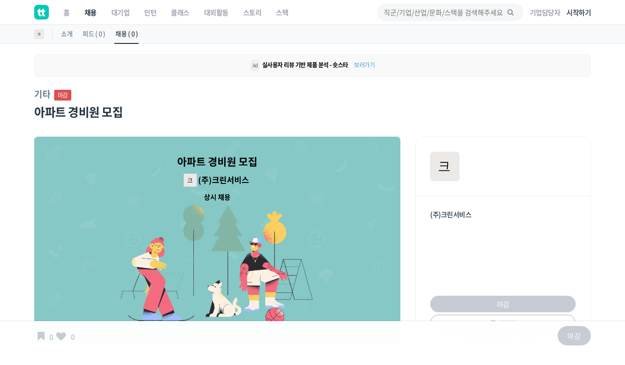

--- FILE ---
content_type: text/html; charset=UTF-8
request_url: https://www.theteams.kr/recruit/wanted/2014361
body_size: 44050
content:
<!DOCTYPE html>
<html lang="ko">
<head>
	<meta http-equiv="X-UA-Compatible" content="IE=edge">

	<meta name="naver-site-verification" content="03a49d352b96857e6766738866ca0a8acc6b1043" />
	<meta name="yandex-verification" content="76594995254fcc42" />

	<meta charset="utf-8">
	<meta name="viewport" content="width=device-width, initial-scale=1, maximum-scale=1, shrink-to-fit=no">

	<meta name="google-site-verification" content="r8TCIR7hTtfTh_x8vsS849kUrSsBmiDFL1fUEsJEffE" />
	<meta name="facebook-domain-verification" content="jhwvt8s4d9r13zqprv1a9q8u8ib8f8" />
	<link rel="alternate" hreflang="ko" href="https://www.theteams.kr/" />

						<title>(주)크린서비스 : 아파트 경비원 모집 | 더팀스</title>
			
	<!-- appstore link -->
	<!-- <meta name="apple-itunes-app" content="app-id=1449948323">
	<meta property="al:ios:app_store_id" content="1449948323">
	<meta property="al:ios:app_name" content="더팀스"> -->
	<meta name="apple-itunes-app" content="app-id=1449948323">
	<meta name="google-play-app" content="app-id=com.theteams.android">

	<meta name="description" content="나와 맞는 스타트업, 강소기업, 중견기업의 기업문화를 더팀스에서 발견하세요!">
			<meta name="keywords" content=" 더팀스, 스타트업 채용, 기업문화, 스타트업 팀 빌딩, 스타트업 인턴, 인턴, 스타트업 투자, THE TEAMS, THETEAMS, theteams, 더팀즈, 중소기업 채용, 중견기업 채용, 대학교 창업 동아리, co-founder, startup, recruiting, career">
	

	<meta property="fb:app_id" content="1186339821395765"/>
	<meta property="og:url" content="https://www.theteams.kr/recruit/wanted/2014361">
	<link rel="canonical" href="https://www.theteams.kr/recruit/wanted/2014361">
	<meta property="og:locale" content="ko_KR">
	<meta property="og:type" content="website" />
	<!-- <meta property="og:image" content="https://www.theteams.kr/includes/img/og_thumbnail.png"> -->

	<!-- startup2021 임시 -->
			<meta property="og:image" content="https://www.theteams.kr/includes/uploads/recruit/(주)크린서비스_202303023.png"/> <!--/favicon.png-->
		<meta property="og:title" content="아파트 경비원 모집 by (주)크린서비스"/>
		<meta property="og:site_name" content="더팀스"/>
		<meta property="og:description" content="커리어 성장을 위한 모든 정보, 더팀스" />
			<link rel="canonical" href="https://www.theteams.kr/recruit/wanted/2014361">

			
	<!-- smartbanner -->
	<meta name="smartbanner:title" content="더팀스 - 나만의 취업 기준을 완성하는 채용앱">
	<meta name="smartbanner:author" content="더팀스">
	<meta name="smartbanner:price" content="FREE">
	<meta name="smartbanner:price-suffix-apple" content=" - On the App Store">
	<meta name="smartbanner:price-suffix-google" content=" - In Google Play">
	<meta name="smartbanner:icon-apple" content="/includes/img/logo_round.svg">
	<meta name="smartbanner:icon-google" content="/includes/img/logo_round.svg">
	<meta name="smartbanner:button" content="앱에서 이용해보기">
	<meta name="smartbanner:button-url-apple" content="https://apps.apple.com/us/app/apple-store/id1449948323">
	<meta name="smartbanner:button-url-google" content="https://play.google.com/store/apps/details?id=com.theteams.android">
	<meta name="smartbanner:enabled-platforms" content="android,ios">
	<meta name="smartbanner:close-label" content="다음에 할게요">

	<link rel="stylesheet" href="/includes/lib/smartbanner/smartbanner.css?v=396">
	<script src="/includes/lib/smartbanner/smartbanner.js?v=5371" type="e59c898b5d7f57484af66958-text/javascript"></script>

	<!-- app ios, android hide -->
	<style media="screen">
	.smartbanner{ display: none; }
	</style>
	<!-- Favicons-->
			<link rel="shortcut icon" href="https://www.theteams.kr/includes/img/favicon.png" type="image/x-icon">
		<link rel="apple-touch-icon" type="image/x-icon" href="https://www.theteams.kr/includes/img/icon_57.png">
		<link rel="apple-touch-icon" type="image/x-icon" sizes="72x72" href="https://www.theteams.kr/includes/img/icon_72.png">
		<link rel="apple-touch-icon" type="image/x-icon" sizes="114x114" href="https://www.theteams.kr/includes/img/icon_114.png">
		<link rel="apple-touch-icon" type="image/x-icon" sizes="120x120" href="https://www.theteams.kr/includes/img/icon_120.png">
		<link rel="apple-touch-icon" type="image/x-icon" sizes="144x144" href="https://www.theteams.kr/includes/img/icon_144.png">
	

	<!-- BASE CSS -->
	<link href="https://www.theteams.kr/includes/css/base.css?v=292" rel="stylesheet">

	<!-- SPECIFIC CSS -->
	<link href="https://www.theteams.kr/includes/css/tabs.css?v=92" rel="stylesheet">

	<link rel="stylesheet" type="text/css" href="https://www.theteams.kr/includes/css/v2/common.css?v=1987"/>
	<link rel="stylesheet" type="text/css" href="https://www.theteams.kr/includes/css/v2/section.css?v=3137"/>

	<!-- Modernizr -->
	<script src="https://www.theteams.kr/includes/js/modernizr.js" type="e59c898b5d7f57484af66958-text/javascript"></script>

	<!--[if lt IE 9]>
	<script src="https://www.theteams.kr/includes/js/html5shiv.min.js"></script>
	<script src="https://www.theteams.kr/includes/js/respond.min.js"></script>
	<![endif]-->

	<!-- Common scripts -->
	<script src="https://www.theteams.kr/includes/js/jquery-1.11.2.min.js" type="e59c898b5d7f57484af66958-text/javascript"></script>

	<!-- validate -->
	<script src="https://www.theteams.kr/includes/js/validate.js" type="e59c898b5d7f57484af66958-text/javascript"></script>
	<script src="https://www.theteams.kr/includes/js/tabs.js" type="e59c898b5d7f57484af66958-text/javascript"></script>
	<script src="https://www.theteams.kr/includes/js/device.min.js" type="e59c898b5d7f57484af66958-text/javascript"></script>

	<script async src="https://pagead2.googlesyndication.com/pagead/js/adsbygoogle.js" type="e59c898b5d7f57484af66958-text/javascript"></script>
	<script type="e59c898b5d7f57484af66958-text/javascript">
	(adsbygoogle = window.adsbygoogle || []).push({
		google_ad_client: "ca-pub-3771462751773908",
		enable_page_level_ads: true
	});
	</script>


	
		<script type="e59c898b5d7f57484af66958-text/javascript">
		// (function(h,o,t,j,a,r){
		// h.hj=h.hj||function(){(h.hj.q=h.hj.q||[]).push(arguments)};
		// h._hjSettings={hjid:240038,hjsv:5};
		// a=o.getElementsByTagName('head')[0];
		// r=o.createElement('script');r.async=1;
		// r.src=t+h._hjSettings.hjid+j+h._hjSettings.hjsv;
		// a.appendChild(r);
		// })(window,document,'//static.hotjar.com/c/hotjar-','.js?sv=');
		</script>

		<!-- GA -->
		<script type="e59c898b5d7f57484af66958-text/javascript">
		(function(i,s,o,g,r,a,m){i['GoogleAnalyticsObject']=r;i[r]=i[r]||function(){
			(i[r].q=i[r].q||[]).push(arguments)},i[r].l=1*new Date();a=s.createElement(o),
			m=s.getElementsByTagName(o)[0];a.async=1;a.src=g;m.parentNode.insertBefore(a,m)
		})(window,document,'script','//www.google-analytics.com/analytics.js','ga');
		ga('create', 'UA-71253628-1', 'auto');
		ga('send', 'pageview');
		</script>

					<!-- Google Tag Manager -->
			<noscript><iframe src="//www.googletagmanager.com/ns.html?id=GTM-NXS93H"
				height="0" width="0" style="display:none;visibility:hidden"></iframe></noscript>
				<script type="e59c898b5d7f57484af66958-text/javascript">(function(w,d,s,l,i){w[l]=w[l]||[];w[l].push({'gtm.start':
				new Date().getTime(),event:'gtm.js'});var f=d.getElementsByTagName(s)[0],
				j=d.createElement(s),dl=l!='dataLayer'?'&l='+l:'';j.async=true;j.src=
				'//www.googletagmanager.com/gtm.js?id='+i+dl;f.parentNode.insertBefore(j,f);
			})(window,document,'script','dataLayer','GTM-NXS93H');</script>
			<!-- End Google Tag Manager -->
		
		<!-- Global site tag (gtag.js) - Google Ads: 372947567 --> <script async src="https://www.googletagmanager.com/gtag/js?id=AW-372947567" type="e59c898b5d7f57484af66958-text/javascript"></script> <script type="e59c898b5d7f57484af66958-text/javascript"> window.dataLayer = window.dataLayer || []; function gtag(){dataLayer.push(arguments);} gtag('js', new Date()); gtag('config', 'AW-372947567'); </script>

		<!-- Facebook Pixel Code -->
		<script type="e59c898b5d7f57484af66958-text/javascript">
		!function(f,b,e,v,n,t,s){if(f.fbq)return;n=f.fbq=function(){n.callMethod?
			n.callMethod.apply(n,arguments):n.queue.push(arguments)};if(!f._fbq)f._fbq=n;
			n.push=n;n.loaded=!0;n.version='2.0';n.queue=[];t=b.createElement(e);t.async=!0;
			t.src=v;s=b.getElementsByTagName(e)[0];s.parentNode.insertBefore(t,s)}(window,
				document,'script','//connect.facebook.net/en_US/fbevents.js');

				fbq('init', '743197732477790');
				fbq('track', "PageView");
				fbq('track', 'ViewContent');
				</script>
				<noscript><img height="1" width="1" style="display:none"
					src="https://www.facebook.com/tr?id=743197732477790&ev=PageView&noscript=1"
					/></noscript>
					<!-- End Facebook Pixel Code -->

					<!-- naver A -->
					<script type="e59c898b5d7f57484af66958-text/javascript" src="//wcs.naver.net/wcslog.js"></script>
					<script type="e59c898b5d7f57484af66958-text/javascript">
					if(!wcs_add) var wcs_add = {};
					wcs_add["wa"] = "23d5b890bbe1e8";
					wcs_do();
					</script>
					<!-- end naver A -->

					
					
					<!-- /* Background pattern from Toptal Subtle Patterns */ -->
				</head>
<body>

<div id="fb-root"></div>
<style>
.tt_navbar {
  background: #fff;
  z-index: 100000;
}

.tt_navbar .navbar-brand {
  float: inherit;
  padding: 10px 15px;
}

.tt_navbar .navbar-nav>li>a {
  color: var(--color-gray);
}

.tt_navbar .navbar-nav>.active>a,
.tt_navbar .navbar-nav>.active>a:focus,
.tt_navbar .navbar-nav>.active>a:hover {
  color: var(--text_color_dark_black);
  background: none;
}

.tt_navbar .navbar-toggle {
  float: inherit;
  margin-left: 15px;
  margin-right: 0;
  border: none;
  padding-left: 0;
  padding-right: 0;
}

.tt_navbar .navbar-toggle:focus,
.tt_navbar .navbar-toggle:hover {
  background: #fff;
}

.tt_navbar .navbar-collapse {
  width: 100%;
  margin: 0;
  /* padding: 0 !important; */
  /* overflow-x: hidden !important; */
}

.tt_navbar .menu_right {
  height: 50px;
  list-style: none;
  margin: 0;
  display: flex;
  align-items: center;
  /* margin: 0; */
}

.tt_navbar .input_search {
  width: 100%;
  background: var(--color-light-gray);
  border: none;
  border-radius: 50px;
  height: 36px;
  font-size: 14px;
  padding-left: 14px;
  padding-right: 39.2px;
  outline: none;
}

.tt_navbar .input_search:placeholder {
  color: #A1A4B4;
}

.tt_navbar .tt-menu.tt-open {
  position: fixed !important;
  top: 50px !important;
  width: 100%;
  min-height: 200px;
  background: #fff;
  padding-top: 10px;
  padding-bottom: 10px;
}

.tt_navbar .twitter-typeahead {
  width: 100%;
}

.tt_navbar .badge_search {
  color: var(--color-dark-gray);
  border: 1px solid #6A7A8C;
  width: fit-content;
  font-size: 12px;
  border-radius: 50px;
  padding: 5px 15px;
  margin-right: 5px;
  cursor: pointer;
  display: inline-block;
  margin-top: 10px;
}

.tt_navbar .cancel {
  white-space: nowrap;
  margin-right: 10px;
}

.tt_navbar .input_search_container {
  display: flex;
  align-items: center;
  height: 50px;
}

.tt_navbar .input_search_container #bloodhound {
  width: 100%;
}

.tt_navbar .input_with_icon {
  position: relative;
}

.tt_navbar .input_with_icon i {
  position: absolute;
  right: 16px;
  z-index: 999;
  line-height: 36px;
  /* color: var(--color-gray); */
  color: #8994A2;
  margin-top: -1px;
}

.tt_navbar .keyword_container {
  padding-top: 13px;
  padding-bottom: 20px;
}

.tt_navbar .keyword_container .history_container p,
.tt_navbar .keyword_container .popular_container p {
  margin-bottom: 0;
}

.tt_navbar .keyword_container .history_container {
  margin-bottom: 20px;
}


.tt_navbar .icon_search_mobile i {
  font-size: 18px;
  color: #8794A3;
}

.nav_position_profile {
  line-height: 2 !important;
}

.open .nav_position_profile img {
  border: 2px solid rgba(0,0,0,0.1);
}
@media (max-width: 768px) {
  .tt_navbar .icon_search_web {
    display: none;
  }

  .tt_navbar .icon_search_mobile {
    display: block;
  }
}

@media (min-width: 768px) {
  .tt_navbar .icon_search_web {
    display: block;
    width: 300px;
  }

  .tt_navbar .icon_search_mobile {
    display: none;
  }
}
</style>

<style>
  .alert-google-chrome {
    background: #0AC0AE;
    color: #fff;
    margin-bottom: 0;
    border-radius: 0;
  }

  .alert-google-chrome a {
    color: #fff;
  }

  .alert-google-chrome .logo_container {
    /* font-size: 14px; */
    text-align: left;
  }

  .alert-google-chrome .text_container {
    font-size: 16px;
    text-align: center;
  }

  .alert-google-chrome .close_container {
    font-size: 14px;
    text-align: right;
    color: #C7FFF9;
  }

  @media (max-width: 992px) {
    .alert-google-chrome .logo_container {
      display: none;
    }

    .alert-google-chrome .close_container .close_text {
      display: none;
    }
  }
</style>


<nav class="navbar navbar-default navbar-fixed-top tt_navbar">
  <div class="container nav_container">
    <div class="navbar-header">
      <button type="button" class="navbar-toggle collapsed" data-toggle="collapse" data-target="#bs-example-navbar-collapse-1" aria-expanded="false">
        <span class="icon-bar no-before"></span>
        <span class="icon-bar no-before"></span>
        <span class="icon-bar no-before"></span>
      </button>
      <a class="navbar-brand" href="/">
        <img src="/includes/img/logo_round.svg" width="30" height="30">
      </a>
    </div>

    <div class="pull-right">
      <ul class="menu_right" style="padding-left: 0;">
        <li class="icon_search_web">
          <div class="input_with_icon">
            <i class="icon-search"></i>
            <input class="typeahead ellipsis-1 input_search toggle_nav_search" type="text" placeholder="직군/기업/산업/문화/스택을 검색해주세요" value="">
          </div>
        </li>
        <li class="icon_search_mobile">
          <i class="icon-search toggle_nav_search"></i>
        </li>
                  <li>
            <a href="/about/overview" class="text_color_gray" style="padding-left: 13px; padding-right: 13px;"><b>기업담당자</b></a>
          </li>
          <li>
            <a href="#tlogin" class="text_color_dark_gray"><b>시작하기</b></a>
          </li>
              </ul>
    </div>

    <div class="collapse navbar-collapse" id="bs-example-navbar-collapse-1">
      <ul class="nav navbar-nav text-center">
        <li ><a href="/"><b>홈</b></a></li>
        <li class="active"><a href="/recruit"><b>채용</b></a></li>
        <li ><a href="/recruit_big"><b>대기업</b></a></li>
        <li ><a href="/intern"><b>인턴</b></a></li>
        <li ><a href="/prime"><b>클래스</b></a></li>
        <li ><a href="/activities"><b>대외활동</b></a></li>
        <li ><a href="/story"><b>스토리</b></a></li>
        <li ><a href="/stack"><b>스택</b></a></li>
      </ul>
    </div>
  </div>

  <div class="container search_container" style="display: none;">
    <div class="input_search_container">
      <button type="button" class="all-unset cancel toggle_nav_search">취소</button>
      <div id="bloodhound">
        <form action="/results" method="get" id="search">
          <div class="input_with_icon">
            <i class="icon-search" onclick="if (!window.__cfRLUnblockHandlers) return false; enterkey('button')" data-cf-modified-e59c898b5d7f57484af66958-=""></i>
            <input class="typeahead ellipsis-1 input_search" type="text" placeholder="직군/기업/산업/문화/스택을 검색해주세요" name="search_query" onkeyup="if (!window.__cfRLUnblockHandlers) return false; enterkey('input')" value="" data-cf-modified-e59c898b5d7f57484af66958-="">
          </div>
        </form>
      </div>
    </div>
    <div class="keyword_container">
      <div class="history_container">
        <p><b>최근 검색어</b><button class="all-unset pull-right" onclick="if (!window.__cfRLUnblockHandlers) return false; removeAllSearchHistory()" style="color: #C8CBD2;" data-cf-modified-e59c898b5d7f57484af66958-="">지우기</button></p>
        <div></div>
      </div>
      <div class="popular_container">
        <p><b>어제 가장 많이 검색한 키워드</b></p>
        <div></div>
      </div>
    </div>
  </div>

  <!-- <div class="alert alert-google-chrome alert-dismissible" style="display: none;">
    <div class="container">
      <div class="row">
        <div class="col-md-2 logo_container">
          <img src="/includes/img/theteams_logo_w.png" style="width: 82px; margin-bottom: 4px; margin-left: 10px;">
        </div>
        <div class="col-md-8 text_container">
          <b class="font-size-16"><a href="https://www.google.co.kr/chrome/?brand=CHBD&gclid=EAIaIQobChMIj-Ot8MHi6gIVQteWCh0m2AyQEAAYASAAEgJ_wfD_BwE&gclsrc=aw.ds" target="_blank"><u>Google Chrome 브라우저</u></a>로 더 빠르고 쾌적한 환경에서 이용하세요!</b>
        </div>
        <div class="col-md-2 close_container">
          <span class="close_text">3일 동안 보지 않기</span><a href="#" class="close" data-dismiss="alert" aria-label="close">&times;</a>
        </div>
      </div>
    </div>
  </div> -->
</nav>

<!-- 추후에 고쳐서, 다시 올림 -->
<!-- <div class="alert alert-notice1 alert-dismissible" role="alert">
  <p style="font-size: 12px; font-weight: 700;">웹 알림 설정</p>
  <p style="font-size: 12px; color: #99a5a8; margin-top:-4px;">새 소식 받아보기<img src="/includes/img/emoji/emoji_fairy.svg" style="margin-left:3px; margin-top: -3px; width: 15px;" alt="alert icon"></p>
</div> -->

<script src="https://www.theteams.kr/includes/js/typeahead/dist/typeahead.bundle.min.js" type="e59c898b5d7f57484af66958-text/javascript"></script>
<script src="https://www.theteams.kr/includes/js/nav.js?v=806575" type="e59c898b5d7f57484af66958-text/javascript"></script> <!---->
<script type="e59c898b5d7f57484af66958-text/javascript">
  var mobile_search_act = 0;

  $(document).on('click','.nav_search_mobile_i',function(){
  	mobile_search_act = !mobile_search_act;
  	if (mobile_search_act) {
  		$('.nav_search_mobile_i').css({ color: '#000'	});
  		$('.search_nav').attr('style','display: block !important');
  	}else{
  		$('.nav_search_mobile_i').css({	color: '#aaa'	});
  		$('.search_nav').attr('style','display: none');
  	}
  });

  $(document).ready(function(){
  	// 모바일 사이드바
  	// when opening the tn_sidebar
  	$('#tn_sidebarCollapse').on('click', function () {
  		// open tn_sidebar
  		$('#tn_sidebar').addClass('active');
  		$('#tn_sidebar').attr('style','box-shadow: 3px 3px 3px rgba(0, 0, 0, 0.2)');
  		// fade in the tt-overlay
  		$('.tt-overlay').fadeIn();
  		$('.collapse.in').toggleClass('in');
  		// $('a[aria-expanded=true]').attr('aria-expanded', 'false');
  	});

  	// if tn_dismiss or tt-overlay was clicked
  	$('#tn_dismiss, .tt-overlay').on('click', function () {
  		// hide the tn_sidebar
  		$('#tn_sidebar').removeClass('active');
  		$('#tn_sidebar').attr('style','box-shadow: none');
  		// fade out the tt-overlay
  		$('.tt-overlay').fadeOut();
  	});
  });
</script>
<script type="e59c898b5d7f57484af66958-text/javascript">
  $(document).ready(function(){
    //최근 검색 키워드 가져오기
    var searchHistory = JSON.parse(localStorage.getItem("searchHistory"));
    if(searchHistory) {
      for (var i = searchHistory.length -1; i >= 0; i--) {
        $('.history_container>div').append('<div class="badge_search" style="border: 1px solid #E9EBEE;"><span onclick="setInputValue(\'' + searchHistory[i].keyword +'\')">' + searchHistory[i].keyword + '</span><i class="icon-cancel" onclick="removeSearchHistory(this, ' + i + ')"></i></div>');
      }
    }

    //어제 가장 많이 검색한 키워드 가져오기
    $.ajax({
     type : "POST",
     dataType: "JSON",
     url : '/api/get_popular_keyword',
     success : function(data){
       var html = '';
       for (var i = 0; i < data.search_log.length; i++) {
         html += '<div class="badge_search" onclick="setInputValue(\'' + data.search_log[i] +'\')">' + data.search_log[i] + '</div>';
       }
       $('.popular_container>div').html(html);
     },
     error: function(request, status, error) {
       console.log("code:"+request.status+"\n"+"message:"+request.responseText+"\n"+"error:"+error);
     },
   });

   //검색바 토글
   $('.toggle_nav_search').on('click', function () {
     $('.nav_container').toggle();
     $('.search_container').toggle();

     if($('.search_container').is(":visible")) {
       $('input[name=search_query]').focus().setCursorPosition ( $("input[name=search_query]").val().length );
       $('.tt-overlay').fadeIn();
     } else {
       $('.tt-overlay').fadeOut();
       $('input[type=text].toggle_nav_search').val($('input[name=search_query]').val());
     }
   });

   $('.tt-overlay').on('click', function () {
     $('.tt-overlay').fadeOut();
     $('input[type=text].toggle_nav_search').val($('input[name=search_query]').val());
     $('.nav_container').toggle();
     $('.search_container').toggle();
   });
  });

  $.fn.setCursorPosition = function(pos) {
    this.each(function(index, elem) {
      if (elem.setSelectionRange) {
        elem.setSelectionRange(pos, pos);
      } else if (elem.createTextRange) {
        var range = elem.createTextRange();
        range.collapse(true);
        range.moveEnd('character', pos);
        range.moveStart('character', pos);
        range.select();
      }
    });
    return this;
  };

  function setInputValue(keyword) {
    $('input[name=search_query]').val(keyword);
    addSearchHistory(keyword);
    location.href = "/results?search_query=" + keyword;
  }

  function enterkey(kind) {
    if(kind == 'button') {
      addSearchHistory($('input[name=search_query]').val().trim());
      $( "form#search" ).submit();
    } else if(kind == 'input') {
      if (window.event.keyCode == 13) {
        addSearchHistory($('input[name=search_query]').val().trim());
        $( "form#search" ).submit();
      }
    }
  }

  function addSearchHistory(keyword) {
    var searchHistory = (JSON.parse(localStorage.getItem("searchHistory")) || []).slice(-9);
    var pushFlag = true;

    searchHistory.forEach(function(currentValue, index, array) {
      if(currentValue.keyword == keyword) {
        searchHistory.push(searchHistory.splice(index, 1)[0]);
        pushFlag = false;
      }
    });

    if(pushFlag) {
      searchHistory.push({
        'keyword': keyword,
      });
    }

    localStorage.setItem("searchHistory", JSON.stringify(searchHistory));
  }


  function removeSearchHistory(obj, idx) {
    var searchHistory = JSON.parse(localStorage.getItem("searchHistory"));

    searchHistory.splice(idx, 1);
    searchHistory = JSON.stringify(searchHistory);
    localStorage.setItem("searchHistory", searchHistory);
    $(obj).parent().remove();
  }

  function removeAllSearchHistory() {
    localStorage.removeItem("searchHistory");
    $('.history_container>div').html('');
  }

  // 추천 검색어
  const searchIndexes = new Bloodhound({
    datumTokenizer: datum => Bloodhound.tokenizers.whitespace(datum.value),
    queryTokenizer: Bloodhound.tokenizers.whitespace,
    remote: {
      url: '/api/get_search_indexes?query=%QUERY',
      wildcard: '%QUERY',
      filter: data => $.map(data.indexes, index => ({
        value: index.si_keyword
      }))
    }
  });

  searchIndexes.initialize();

  $('.typeahead').typeahead(null, {
    displayKey: 'value',
    source: searchIndexes.ttAdapter(),
    templates: {
      suggestion: function(data){
        return '<div class="container font-size-16 text_color_dark_gray" style="padding-top: 10px; cursor: pointer;" onclick="setInputValue(\'' + data.value + '\')">' + data.value + '<hr style="margin: 10px 0 0 0;"/></div>';
      }
    },
  });
</script>

<script type="e59c898b5d7f57484af66958-text/javascript">
  function setCookie(cname, value, expire) {
     var todayValue = new Date();
     todayValue.setDate(todayValue.getDate() + expire);
     document.cookie = cname + "=" + encodeURI(value) + "; expires=" + todayValue.toGMTString() + "; path=/;";
  }

  function getCookie(name) {
   var cookieName = name + "=";
   var x = 0;
   while ( x <= document.cookie.length ) {
      var y = (x+cookieName.length);
      if ( document.cookie.substring( x, y ) == cookieName) {
         if ((lastChrCookie=document.cookie.indexOf(";", y)) == -1)
            lastChrCookie = document.cookie.length;
         return decodeURI(document.cookie.substring(y, lastChrCookie));
      }
      x = document.cookie.indexOf(" ", x ) + 1;
      if ( x == 0 )
         break;
      }
   return "";
  }

  function getBrowserType(){ //브라우저 체크
    var agt = navigator.userAgent.toLowerCase();
    if (agt.indexOf("chrome") != -1) return 'Chrome';
    if (agt.indexOf("opera") != -1) return 'Opera';
    if (agt.indexOf("staroffice") != -1) return 'Star Office';
    if (agt.indexOf("webtv") != -1) return 'WebTV';
    if (agt.indexOf("beonex") != -1) return 'Beonex';
    if (agt.indexOf("chimera") != -1) return 'Chimera';
    if (agt.indexOf("netpositive") != -1) return 'NetPositive';
    if (agt.indexOf("phoenix") != -1) return 'Phoenix';
    if (agt.indexOf("firefox") != -1) return 'Firefox';
    if (agt.indexOf("safari") != -1) return 'Safari';
    if (agt.indexOf("skipstone") != -1) return 'SkipStone';
    if (agt.indexOf("msie") != -1) return 'Internet Explorer';
    if (agt.indexOf("rv:11.0") != -1) return 'Internet Explorer';
    if (agt.indexOf("netscape") != -1) return 'Netscape';
    if (agt.indexOf("mozilla/5.0") != -1) return 'Mozilla';
  }

  if(getBrowserType() != 'Chrome' && getBrowserType() != 'Safari') {
    if(!getCookie('close-alert-google-chrome')) {
      $('.alert-google-chrome').show();
    }
  }

  $('.alert-google-chrome').on('close.bs.alert', function () {
    setCookie("close-alert-google-chrome", true, 3);
  });
</script>

<div class="tt-overlay"></div>
<script type="e59c898b5d7f57484af66958-text/javascript">
  var filter = "win16|win32|win64|mac|macintel";
  if( navigator.platform ){
    if(!(filter.indexOf(navigator.platform.toLowerCase())<0)){ //pc일 경우.
      /*토큰 값이 없으면 보여주기.*/
          }
  }
</script>
<style>
.rec_like_sq_textbub::before {
	content: "";
	position: absolute;
	right: 100%;
	top: 10px;
	left: 8px;
	width: 0;
	height: 0;
	border-top: 5px solid transparent;
	border-right: 8px solid #f1f1f1;
	border-bottom: 5px solid transparent;
}
/* 지원시, 이력서 포함 디자인 일시적 수정. */
.pub_md_checkbox{
	height: 44px;
}
.plupload_header{
	display: none;
}
.myp_upload_section{
	display:none;
}
.myp_resume_option_choice{
	display:block;
	margin-top:0px;
}
.tm_company_follow_bookmark_reverse{
	background: #ABABAB;
	border-color: #aaa;
	color: #ccc;
}
.read_more1, .read_more2, .read_more3{
	max-height: 150px;
	overflow:hidden;

}
.nav-toggle, .nav-toggle2, .nav-toggle3{
	cursor:pointer;
	color:#00bcbd;
}
.gradient, .gradient2, .gradient3{
	display: block;
	position: absolute;
	bottom: 17px;
	left: 0px;
	right: 0px;
	z-index: 1;
	height: 122px;
	/* margin-bottom:8px; */
	background: -webkit-linear-gradient( top, rgba( 255,255,255,0) 5%, rgba( 255,255,255,.95) 95%);
	background: linear-gradient( to bottom, rgba( 255,255,255,0) 5%, rgba( 255,255,255,.95) 95%);
}

.camp_card {
  border-radius: 16px;
  border: 1px solid #dedede;
  overflow: hidden;
  margin-bottom: 14px;
}

@media(min-height:768px){
	.tm_apply_nav{
		display : none;
	}

	.mobile_block {
		display:none;
	}
}
@media(max-width:768px){
	.rc_wanted_style_mtop{
		margin-top:10px;
	}
	.mobile_hidden{
		display : none;
	}
	.mobile_block {
		display: block;
	}

	.tm_apply_nav{
		display : block;
	}

	.url_container .col-sm-2,
	.email_container .col-sm-2 {
		margin-top: 16px !important;
	}

}

@media (min-width:768px){
	.url_container .col-sm-2,
	.email_container .col-sm-2 {
		padding-left: 16px !important;
	}
}

.guide_emoji {
  width: 24px;
  height: auto;
}
#sidebar-container {
    position: static;
}

.disabled_container {
	background: #EBEBEB;
}
</style>
<link rel="stylesheet" type="text/css" href="https://www.theteams.kr/includes/css/teams.css?v=922"/>
<link rel="stylesheet" type="text/css" href="https://www.theteams.kr/includes/js/slick/slick.css"/>
<link rel="stylesheet" type="text/css" href="https://www.theteams.kr/includes/js/slick/slick-theme.css"/>
<link rel="stylesheet" type="text/css" href="https://www.theteams.kr/includes/js/zoom/css/zoom.css"/>
<link href="https://www.theteams.kr/includes/js/plupload/js/jquery.plupload.queue/css/jquery.plupload.queue.css" rel="stylesheet">
<link rel="stylesheet" type="text/css" href="https://cdnjs.cloudflare.com/ajax/libs/Swiper/5.4.2/css/swiper.min.css"/>

<script type="e59c898b5d7f57484af66958-text/javascript" src="https://ssl.pstatic.net/adimg3.search/adpost/js/adpost_show_ads_v2.min.js"></script>



<div class="top_nav_black"></div>

<div class="side_nav_settings_wrap">
	<div class="container">
		<div class="side_nav_setting_profile_wrap">
			<div class="side_nav_setting_profile_link">
				<img src="https://www.theteams.kr/includes/uploads/company_profile/크린서비스_20210309.png" alt="" class="side_nav_setting_profile">
			</div>
		</div>
		<ul class="nav nav-tabs">
			<li class="side_nav_set_list_tab_li "><a class="side_nav_set_list_a" href="/teams/438982">소개</a></li>
			<li class="side_nav_set_list_tab_li "><a class="side_nav_set_list_a" href="/teams/438982/feeds">피드 ( 0 )</a></li>
			<li class="side_nav_set_list_tab_li active"><a class="side_nav_set_list_a" href="/teams/438982/recruits">채용 ( 0 )</a></li>
		</ul>
	</div>
</div>

<style media="screen">
	/* 2020-06-09 */
	.tm_main_slider_text {
		margin-left: 0;
		margin-top: 0;
		color: #8794A3;
	}
	.tm_slider_img_round {
		border-radius: 20px;
		transition: all .2s ease-out!important;
	}
	.tm_slider_img_round:hover {
		box-shadow: 0 2px 8px rgb(77, 89, 105);
	}
	.swiper-container {
		overflow: visible;
	}
	.tm_main_common_design01 {
		border-radius: 20px;
		transition: all .2s ease-out!important;
	}
	.tm_main_common_design01:hover{
		box-shadow: 0 2px 8px rgb(232, 233, 236);
		-ms-transform: translateY(-1px);
		transform: translateY(-1px);
	}
	ul.tm_profile_list:hover {
		border-radius: 20px;
	}
	.tm_slider_overflow {
		overflow: hidden;
	}
	.tm_recruit_inline_block {
		display: inline-block;
		margin-right: 10px;
	}
	.tm_recruit_nav_link {
		font-size: 16px;
		font-weight: bold;
		margin-right: 10px;
	}
	.tm_recruit_nav_link_active {
		border-bottom: 2px solid #3f9ad6;
	}
	.tm_footer_info_wrap {
		background: #f1f1f1;
		border-radius: 20px;
		padding-top: 30px;
		padding-bottom: 30px;
	}
	.tm_mgt_title {
		font-size: 24px;
		font-weight: bold;
		margin-bottom: 38px;
	}
	.tm_mgt_title2 {
		font-size: 24px;
		font-weight: bold;
		margin-bottom: 38px;
	}
	.tm_info_header_height {
		height: auto;
		display: block;
		border-radius: 20px;
		overflow: hidden;
	}
	.tm_info_header_round {
		margin-top: 60px;
	}
	.tm_company_info_numbers {
	}
	.sub_header_zindex {
		z-index: 99;
	}
	.tm_info_title_container_pdt {
		padding-top: 100px;
	}
	.tm_company_follow_overlay {
		background: rgba(0, 188, 189, 0.3);
	}
	.tm_company_unfollow {
		color: #aaa;
		border-color: #aaa;
	}
  .rc_categories_name {
    margin-top: 26px;
    margin-right: 5px;
    color: #6A7A8C;
    display: inline-block;
    font-size: 18px;
    font-weight: bold;
  }
  .tm_company_follow_rec_apply {
    background: #00BCBD;
    color: #fff;
  }
  .tm_company_follow_bookmark {
    /* background: #00BCBD; */
    border-color: #aaa;
    color: #aaa;
  }
  .tm_company_follow_bookmark:hover {
    background: #aaa;
    border-color: #aaa;
    color: #fff;
  }
  .rc_bookmark_text {
    font-size: 12px;
    text-align: center;
    color: #aaa;
    display: block;
    margin-bottom: 0px;
    margin-top: 4px;
  }
  .tm_main_company_info_wrap {
    height: auto;
  }
  .rc_mgt20 {
    margin-top: 20px;
  }
</style>

<div class="tm_white_main_wrap ">
	<div class="container">

		<!-- 스타트업 온라인 채용박람회 -->
		<style media="screen">
		#confetti_event {
			display: flex;
			align-items: center;
			justify-content: center;
		}
		.startupfair_wb {
			background-image: url('https://theteams.kr/includes/uploads/partner_files/megastudyacademy_service_pm_pc3.png');
			/* background-size: cover;  */
			background-size:contain;
			background-position:center;
			background-repeat: no-repeat;
			border-radius: 20px; border: 1px solid #e0e5eb; height:70px;
			margin-top: 10px;
		}

		.ad_img_samsung {
			background-image: url('https://www.theteams.kr/includes/img/ad/recruit_web_samsung_academy.jpg');
			background-size:contain;
			background-position:center;
			background-repeat: no-repeat;
			border-radius: 20px;
			/* border: 1px solid #e0e5eb; */
			/* height:70px; */
			margin-top: 10px;
			padding:23px;
		}


		@media (max-width: 576px) {
			.startupfair_wb {
				background-image: url('https://theteams.kr/includes/uploads/partner_files/megastudyacademy_service_pm_mo2.png');
				background-position: center;
				height: 60px;
			}

			.ad_img_samsung {
				background-image: url('https://www.theteams.kr/includes/img/ad/recruit_mobile_samsung_academy.jpg');
				background-position: center;
				height: 50px;
			}

		}
		</style>

			<!-- <div id="confetti_event">
		<div class="row" style="width:100%">
			<div class="col-xs-12 col-sm-12 col-md-12 col-lg-12 company_picture_1_container" style="padding:0;">
				<a href="" target="_blank">
					<div class="company_picture_1 "></div>
				</a>
			</div>
		</div>
	</div> -->

	
		<!-- <div class="" style=" margin-top:15px;">
		<a href="" target="_blank">
			<div class="box" style="padding:10px 16px; background:#F9F9F9; border:1px solid #EEF0F2; border-radius:7px;">
				<div class="" style="display:flex; justify-content: space-around; font-size:12px; align-items:baseline; white-space:nowrap; overflow:hidden;">
					<div class="" style="display:flex; align-items:baseline;">
						<div style="color:#8794A3; background:#EEF0F2; padding:2px 4px; border-radius:7px; white-space:nowrap; overflow:hidden; font-size:10px; margin-right:5px;">
							<b>Ad</b>
						</div>
						<div class="" style="white-space:nowrap; overflow:hidden;">
							<span style="color:#000;font-weight:bold"></span> <span>&nbsp;&nbsp;&nbsp; 바로가기</span>
						</div>
					</div>
				</div>
			</div>
		</a>
	</div> -->
			<div class="" style=" margin-top:15px;">
		<a href="https://www.shortstar.kr/" target="_blank">
			<div class="box" style="padding:10px 16px; background:#F9F9F9; border:1px solid #EEF0F2; border-radius:7px;">
				<div class="" style="display:flex; justify-content: space-around; font-size:12px; align-items:baseline; white-space:nowrap; overflow:hidden;">
					<div class="" style="display:flex; align-items:baseline;">
						<div style="color:#8794A3; background:#EEF0F2; padding:2px 4px; border-radius:7px; white-space:nowrap; overflow:hidden; font-size:10px; margin-right:5px;">
							<b>Ad</b>
						</div>
						<div class="" style="white-space:nowrap; overflow:hidden;">
							<span style="color:#000;font-weight:bold">실사용자 리뷰 기반 제품 분석 - 숏스타</span> <span>&nbsp;&nbsp;&nbsp; 보러가기</span>
						</div>
					</div>
				</div>
			</div>
		</a>
	</div>
	
	
	<script type="e59c898b5d7f57484af66958-text/javascript">
	const colors = [
		'#FF4143',
		'#50C5DC',
		'#F7B42E',
	];

	function createElements(root, elementCount) {
		return Array
		.from({ length: elementCount })
		.map((_, index) => {
			const element = document.createElement('div');
			element.classList = ['fetti'];
			const color = colors[index % colors.length];
			element.style['background-color']= color; // eslint-disable-line space-infix-ops
			element.style.width = '10px';
			element.style.height = '10px';
			element.style.borderTopLeftRadius = '10px';
			element.style.borderTopRightRadius = '8px';
			element.style.borderBottomLeftRadius = '6px';
			element.style.borderBottomRightRadius = '12px';
			element.style.position = 'absolute';
			element.style.opacity = 1;
			root.appendChild(element);
			return element;
		});
	}

	function randomPhysics(angle, spread, startVelocity) {
		const radAngle = angle * (Math.PI / 180);
		const radSpread = spread * (Math.PI / 180);
		return {
			x: 0,
			y: 0,
			wobble: Math.random() * 10,
			velocity: (startVelocity * 0.65) + Math.max(Math.random(), .35) * startVelocity,
			angle2D: -radAngle + ((0.5 * radSpread) - (Math.random() * radSpread)),
			angle3D: -(Math.PI / 4) + (Math.random() * (Math.PI / 2)),
			// angle3D: 0,
			tiltAngle: Math.random() * Math.PI
		};
	}

	function updateFetti(fetti, progress, decay) {
		/* eslint-disable no-param-reassign */
		fetti.physics.x += Math.cos(fetti.physics.angle2D) * fetti.physics.velocity;
		fetti.physics.y += Math.sin(fetti.physics.angle2D) * fetti.physics.velocity;
		fetti.physics.z += Math.sin(fetti.physics.angle3D) * fetti.physics.velocity;
		fetti.physics.wobble += 0.05;
		fetti.physics.velocity *= decay;
		fetti.physics.y += 3;
		fetti.physics.tiltAngle += 30.1;

		const { x, y, tiltAngle, wobble } = fetti.physics;
		const wobbleX = x + (10 * Math.cos(wobble));
		const wobbleY = y + (10 * Math.sin(wobble));
		const transform = `translate3d(${wobbleX}px, ${wobbleY}px, 0) rotateZ(${tiltAngle}deg)`;

		fetti.element.style.transform = transform;
		fetti.element.style.opacity = Math.min(1 - (progress * 4.2), 100 - y);

		/* eslint-enable */
	}

	function animate(root, fettis, decay) {
		const totalTicks = 200;
		let tick = 0;

		function update() {
			fettis.forEach((fetti) => updateFetti(fetti, tick / totalTicks, decay));

			tick += 1;
			if (tick < totalTicks) {
				requestAnimationFrame(update);
			} else {
				fettis.forEach((fetti) => root.removeChild(fetti.element));
			}
		}

		requestAnimationFrame(update);
	}

	function confetti(root, {
		angle = 90,
		decay = 0.88,
		spread = 120,
		startVelocity = 21,
		elementCount = 15
	} = {}) {
		const elements = createElements(root, elementCount);
		const fettis = elements.map((element) => ({
			element,
			physics: randomPhysics(angle, spread, startVelocity)
		}));
		animate(root, fettis, decay);
	}


	$(function() {
		$("#confetti_event").hover(function() {
			confetti($("#confetti_event")[0]);
		});
	});
</script>
	<div class="rc_categories_name">
		기타	</div>

	<div class="rec_done">마감</div> <!-- <div class="rec_time"><i class="icon-clock"></i> 1일전</div> -->
    
    
		<h3 class="tm_mgt_title">아파트 경비원 모집</h3>

	  <div class="row">
	    <div class="col-sm-8" id="main">
				<div class="row">
					<div class="col-md-12">
													<img src="https://www.theteams.kr/includes/uploads/recruit/(주)크린서비스_202303023.png" class="tm_img_item_thumbnail img-responsive lazy" data-src="https://www.theteams.kr/includes/uploads/recruit/(주)크린서비스_202303023.png" data-action="zoom" data-original="https://www.theteams.kr/includes/uploads/recruit/(주)크린서비스_202303023.png" alt="(주)크린서비스 - 아파트 경비원 모집 : 채용 메인 사진 (더팀스 제공)">
											</div>
				</div>

				<h3 class="tm_mgt_title rc_mgt20">모집 요강</h3>

				<div class="row">
					<div class="col-md-12">
						

			
			[직무내용]
			<pre>[아파트 경비원 모집]

- 근무장소 : 경기도 화성시 동탄순환대로20길 104, 동탄2신도시 호반베르디움 22단지
- 근무시간 : 07:00~익일07:00 (격일근무)
- 임금 : 월급 2,616,830원
- 일반경비원신임교육이수 필수</pre><br>
			

			[근무시간 및 형태]<br/>
			
				주 4일 근무
			
			
			<br/>
			
				(오전) 7시 00분 ~ (오전) 7시 00분
			
			
			
				<br />주소정근로시간 : 32시간
			


			<br/><br/><br/>

			[급여조건]<br/>
			    - 월급
				2616830원 이상
					
				
					<br/>- 상여금 : 0%
					
					(미 포함)
				
				




	

	
		<br/><br/><br/>[장애인채용희망여부]<br/>
		
			
			
			
			
				비희망
			
		
	

	
	<br/><br/><br/>[병역특례]<br/>
				
					
					- 비희망
				
			<br>

	<br>
	
	
	
	
	


					</div>
					<div class="col-md-12">
						<i class="icon-question" style="color:#8794A3;"></i>
						<a class="" href="#request" data-toggle="modal" role="button" style="color:#8794A3;border-bottom:1px solid #8794A3;">해당 채용 정보 문의 및 조회하기</a>

					</div>
				</div>

				<hr class="tm_hr_color">

									<script async src="https://pagead2.googlesyndication.com/pagead/js/adsbygoogle.js?client=ca-pub-3771462751773908" crossorigin="anonymous" type="e59c898b5d7f57484af66958-text/javascript"></script>
					<ins class="adsbygoogle"
						 style="display:block; text-align:center;"
						 data-ad-layout="in-article"
						 data-ad-format="fluid"
						 data-ad-client="ca-pub-3771462751773908"
						 data-ad-slot="4202775448"></ins>
					<script type="e59c898b5d7f57484af66958-text/javascript">
						 (adsbygoogle = window.adsbygoogle || []).push({});
					</script>
					<hr class="tm_hr_color">
				
				<h3 class="tm_mgt_title scrollfix">요약</h3>

				<div class="row">
					<div class="col-md-12">
						<div class="table-responsive">
							<table class="table table-striped">
								<tbody>
									<tr>
										<th colspan="2">채용 정보</th>
									</tr>
									<tr>
										<td>찾고 있는 업무</td>
										<td>
											기타											<!--  -->
										</td>
									</tr>
									<tr>
										<td>채용 형태</td>
										<td>신입/경력</td>
									</tr>
									<tr>
										<td>채용 마감일</td>
										<td>

											<strong style="color: #EB3B5A;">
											2024-12-30										</strong>
										</td>
									</tr>
									<tr>
										<td>연봉 정보</td>
										<td>
											3152만원 ~ 3152만원										</td>
									</tr>
									<tr>
										</span><th colspan="2">특이사항</th>
									</tr>
																	</tbody>
							</table>
						</div>
					</div>
				</div>
	    </div>
			<div id="sidebar-container" class="col-sm-4 mobile_hidden" role="navigation">
	      <div id="sidebar">
					<div class="tm_main_company_info_wrap tm_main_common_design01">
						<div class="tm_company_info_numbers">
							<div class="tm_company_info_img_section">
								<img src="https://www.theteams.kr/includes/uploads/company_profile/크린서비스_20210309.png" alt=""  class="img-responsive tm_img_company_150">
							</div>
						</div>
						<div class="tm_company_info_short">
							<h2 class="tm_h2_title_company_info">(주)크린서비스</h2>
							<p></p>
						</div>
						<div class="tm_company_info_button_wrap ">
							<div class="recruit_apply2" style="margin-bottom:5px;">
																	<a href="javascript:alert('지원이 마감 되었습니다.')" class="btn btn-primary btn-block tm_company_follow tm_company_follow_rec_apply" style="background: #C7CBD3;box-shadow: none;border-color:#c7cbd3;">마감</a>
															</div>

							<div class="remember_wrap">
																	<a href="#tlogin" class="btn btn-primary btn-block tm_company_follow tm_company_follow_bookmark"><i class="icon-bookmark"></i> 북마크</a>
								
							</div>
							<p class="rc_bookmark_text"><span class="remember_count">0</span>명이 이 채용을 북마크 했습니다.</p>
						</div>
					</div>
					<div class="" style=" margin-top:15px;">

												<a href="https://www.promote.kr/market?source=theteams_recruit_resume_featured">

							<div class="box" style="padding:10px 16px; background:#F9F9F9; border:1px solid #EEF0F2; border-radius:7px;">
								<div class="" style="display:flex; justify-content: space-around; font-size:12px; align-items:baseline; white-space:nowrap; overflow:hidden;">

									<div class="" style="display:flex; align-items:baseline;">
										<div style="color:#8794A3; background:#EEF0F2; padding:2px 4px; border-radius:7px; white-space:nowrap; overflow:hidden; font-size:10px; margin-right:5px;">
											<b>Ad</b>
										</div>
										<div class="" style="color:#223141; white-space:nowrap; overflow:hidden;">
											잠깐! <b>주목받는 이력서</b>는 준비하셨나요?										</div>
									</div>
									<div class="">
										더 알아보기
									</div>
								</div>


							</div>

						</a>

					</div>

	      </div>
	    </div>
			<!-- 모바일 화면 -->
			<div class="container mobile_block">

			<div class="row">
				<div class="col-sm-12">

					<div class="" style=" margin-top:8px;">

												<a href="https://www.promote.kr/market?source=theteams_recruit_30">

							<div class="box" style="padding:10px 16px; background:#F9F9F9; border:1px solid #EEF0F2; border-radius:7px;">
								<div class="" style="display:flex; justify-content: space-between; font-size:12px; align-items:baseline; white-space:nowrap; overflow:hidden;">

									<div class="" style="display:flex; align-items:baseline;">
										<div style="color:#8794A3; background:#EEF0F2; padding:2px 4px; border-radius:7px; white-space:nowrap; overflow:hidden; font-size:10px; margin-right:5px;">
											<b>Ad</b>
										</div>
										<div class="" style="color:#223141; white-space:nowrap; overflow:hidden;">
											지금 <b>합격률 30%</b> 더 높이는 방법										</div>
									</div>
									<div class="">
										더 알아보기
									</div>
								</div>


							</div>

						</a>

					</div>

				</div>

					<div class="col-sm-12">
											<div class="visible-xs">
							<style>
    #powerLink.powerlink{letter-spacing: 0;font-family:-apple-system,BlinkMacSystemFont,helvetica,Apple SD Gothic Neo,sans-serif;font-size:10px;line-height:20px;border: 1px solid #ecf0f2;margin: 0;padding: 0;margin-top: 16px;transition: all ease .3s;background-color: #fff;width:100%; overflow:hidden;}
#powerLink.powerlink ul,ol{margin: 0;padding: 0;list-style: none;}
#powerLink.powerlink img{border:0;vertical-align:middle; margin: 0; padding: 0;}
#powerLink.powerlink em,cite{font-style:normal; margin: 0; padding: 0;}
#powerLink.powerlink a{color:inherit;text-decoration:none}
#powerLink.powerlink mark{color:inherit;font-weight:bold;background:none; padding: 0;}
#powerLink.powerlink .reg_link {float: right;font-size: 15px;color: #666;}
#powerLink.powerlink.pc .reg_link {font-size: 12px;}
#powerLink.powerlink .powerlink_list{margin-top:0px}
#powerLink.powerlink .powerlink_list .list_item{border-bottom:1px solid #ecf0f2;background-color:#fff;transition: all ease .3s;}
#powerLink.powerlink .powerlink_list .list_item:last-child{border:0}
#powerLink.powerlink .list_item .lst_cont{width:100%;padding:15px 18px 12px 18px;box-sizing:border-box}
#powerLink.powerlink .list_item .tit_wrap{overflow:hidden}
#powerLink.powerlink .list_item .txt_area{overflow:hidden}
#powerLink.powerlink .list_item .tit_area{display:inline-block;overflow:hidden;max-width:100%;vertical-align:top;border-bottom: 0px solid #0068c3}
#powerLink.powerlink .list_item .tit_area .tit{display:block;overflow:hidden;max-width:100%;margin-bottom:-1px;font-size:18px;line-height:1.65;font-weight:bold;color:#0068c3;text-overflow:ellipsis;white-space:nowrap}
#powerLink.powerlink .list_item .url_area{display:inline-block;vertical-align:middle;max-width:calc(100% - 51px);margin-top:1px;}
#powerLink.powerlink .list_item .url_area .url{display:inline-block;float:none;max-width:100%;font-size:14px;line-height:20px;font-weight:bold}
#powerLink.powerlink .list_item .url_area .url a{display:inline-block;max-width:100%;vertical-align:text-bottom;overflow:hidden;color:#0abe16;white-space:nowrap;text-overflow:ellipsis}
#powerLink.powerlink .list_item .icon_area {display:inline-block;margin-left:4px;}
#powerLink.powerlink .list_item .icon_area span img {height:auto;line-height:20px;vertical-align:text-bottom;}
#powerLink.powerlink .list_item .desc{position:relative;margin:8px 0 2px;font-size:16px;line-height:1.6;color:#424242;letter-spacing:-0.3px;-webkit-box-orient:vertical;-webkit-line-clamp:2;display: -webkit-box;}
#powerLink.powerlink.none-img .list_item .desc.up{display: none;}
#powerLink.powerlink.none-img .list_item .desc.down{display: -webkit-box;}
#powerLink.powerlink .list_item .desc.down{display: none;}
#powerLink.powerlink .list_item .desc{max-height: 50px; overflow:hidden}
#powerLink.powerlink .list_item.img_type .desc.up{display: -webkit-box;}
#powerLink.powerlink .list_item.img_type .desc.down{display: none;}
#powerLink.powerlink.none-img .list_item.img_type .desc.up{display: none;}
#powerLink.powerlink.none-img .list_item.img_type .desc.down{display: -webkit-box;}
#powerLink.powerlink.pc.none-img .list_item .desc.down{display: block;overflow: hidden;text-overflow: ellipsis;white-space: nowrap;}
#powerLink.powerlink.pc .list_item .desc.down{display: block;overflow: hidden;text-overflow: ellipsis;white-space: nowrap;}
#powerLink.powerlink.pc .list_item .desc.up{display: none;}
#powerLink.powerlink .list_item .desc.down{display: none;}
#powerLink.powerlink .list_item.ext_headline .tit_area{overflow:hidden;display:-webkit-box;height:auto;max-width:none;max-height:46px;-webkit-box-orient:vertical;-webkit-line-clamp:2;font-size:18px;line-height:23px;letter-spacing:-0.3px;font-weight:bold;color:#0068c3;text-overflow:ellipsis}
#powerLink.powerlink .list_item .pr{display:block;overflow:hidden;position:relative;margin:8px 0 5px;font-size:16px;line-height:1.6;color:#424242;letter-spacing:-0.3px;white-space:nowrap;text-overflow:ellipsis; font-weight: normal;}
#powerLink.powerlink .list_item .pr .pr_tit{display:inline-block;margin-right:4px;color:#0abe16;}
#powerLink.powerlink.pc .list_item .pr .pr_tit{font-weight: normal;}
#powerLink.powerlink .list_item .menu_list{overflow:hidden;margin:9px 0 5px}
#powerLink.powerlink .list_item .menu_list:after{content:"";display:block;clear:both}
#powerLink.powerlink .list_item .menu_list .menu_item{position:relative;float:left;margin:0px;letter-spacing:-0.3px}
#powerLink.powerlink .list_item .menu_list .menu_item:before{content:"";position:absolute;top:3px;left:0;height:14px;border-right:1px solid #d8d8d8}
#powerLink.powerlink.pc .list_item .menu_list .menu_item:before{position: absolute;top: 50%;left: 0;width: 2px;height: 2px;margin-top: -1px;border-radius: 50%;background-color: #ccc;content: "";}
#powerLink.powerlink .list_item .menu_list .menu_item:first-child:before{border:0;display:none}
#powerLink.powerlink .list_item .menu_item_link{display:inline-block;padding:0 9px;color:#0068c3; font-size: 16px;}
#powerLink.powerlink.pc .list_item .menu_item_link{padding: 0 7px 0 9px}
#powerLink.powerlink .list_item .menu_item:first-child .menu_item_link{padding-left:0}
#powerLink.powerlink .list_item .price_list{margin:10px 0 4px; /* order: 5; */}
#powerLink.powerlink .list_item .price_item{margin-top:4px}
#powerLink.powerlink .list_item .price_item_link{position:relative;display:block; font-size: 16px;}
#powerLink.powerlink .list_item .price_item_link:before{content:"";position:absolute;top:50%;left:0;right:0;border-top:1px dashed #e8e8e8}
#powerLink.powerlink .list_item .price_item_link .price{position:relative;z-index:10;float:right;padding-left:6px;background:#fff;color:#666}
#powerLink.powerlink .list_item .price_item_link .txt{overflow:hidden;position:relative;z-index:10}
#powerLink.powerlink .list_item .price_item_link .txt .txt_inner{display:inline-block;overflow:hidden;max-width:100%;padding-right:6px;background:#fff;vertical-align:top;text-overflow:ellipsis;white-space:nowrap;letter-spacing:-0.3px;color:#0068c3}
#powerLink.powerlink .list_item .img_area{display:none;position:absolute;top:20px;right:18px}
#powerLink.powerlink .list_item .img_link{display:block;position:relative}
#powerLink.powerlink .list_item .img_link:before{position:absolute;top:0;right:0;bottom:0;left:0;border:1px solid rgba(0,0,0,0.04);content:""}
#powerLink.powerlink .list_item.type_subtitle .tit_area_sub {overflow: hidden;font-size: 16px;line-height: 22.5px;letter-spacing: -0.3px;text-overflow: ellipsis;white-space: nowrap; /* order: 1; */color: #0068c3;}
#powerLink.powerlink .list_item.type_subtitle .tit_area_sub:before {float: left;width: 2px;height: 16px;background-color: #e7e7e0;margin-top: 3px;margin-right: 9px;content: ""}
#powerLink.powerlink.pc .list_item.type_subtitle .tit_area_sub{display: none !important;}
#powerLink.powerlink .list_item.img_type .lst_cont{position:relative; padding-right: 115px; min-height: 120px;}
#powerLink.powerlink .list_item.img_type .lst_cont .img_area{display:block}
#powerLink.powerlink .list_item.img_type .lst_cont .tit_wrap{padding-right:0px}
#powerLink.powerlink.pc .list_item.img_type .lst_cont{position:relative; padding-left: 90px; min-height: 95px; padding-right: 18px;}
#powerLink.powerlink.pc .list_item.img_type .lst_cont .img_area{display:block; left: 18px; right: auto; top: 18px}
#powerLink.powerlink.pc .list_item.img_type.ext_price .lst_cont .img_area{top: 18px}
#powerLink.powerlink.pc .list_item.img_type.ext_desc .lst_cont .img_area{top: 18px}
#powerLink.powerlink.pc .list_item.img_type.type_subtitle .lst_cont .img_area{top: 18px}
#powerLink.powerlink.pc .list_item.img_type.ext_link .lst_cont .img_area{top: 18px}
#powerLink.powerlink.pc.none-img .list_item.img_type .lst_cont{position:relative; padding-left: 18px; min-height: 75px; padding-right: 18px;}
#powerLink.powerlink.pc.none-img .list_item.img_type .lst_cont .img_area{display: none !important;}
#powerLink.powerlink.none-img .list_item.img_type .lst_cont{padding-right: 18px;}
#powerLink.powerlink.none-img .list_item.img_type .lst_cont .img_area{display: none;}
#powerLink.powerlink .list_item .lst_cont{display:block;}
#powerLink.powerlink .list_item .lst_cont > div{transition: all ease .3s;}
#powerLink.powerlink .list_item.img_type .lst_cont .pr,#powerLink.powerlink .list_item.img_type .lst_cont .menu_list{margin:6px 0 0}
#powerLink.powerlink .list_item .lst_cont .menu_list{height: 22px; overflow: hidden;}
#powerLink.powerlink:not(.pc) .list_item.img_type .lst_cont .menu_list{margin-right:-97px;}
#powerLink.powerlink:not(.pc) .list_item.img_type .lst_cont .pr{margin-right:-97px;}
#powerLink.powerlink .ext_place_info{padding-top:10px; padding-bottom: 10px; /* order: 6; */}
#powerLink.powerlink .ext_place_info .place_link{display:block; color: #424242; font-size: 15px;}
#powerLink.powerlink .ext_place_info.price_type .price{line-height:1.63;letter-spacing:-0.2px}
#powerLink.powerlink .ext_place_info .etc_area{overflow:hidden;margin-top:3px;text-overflow:ellipsis;white-space:nowrap; opacity: .7;}
#powerLink.powerlink .ext_place_info .etc_item{line-height:1.6;letter-spacing:-0.3px;}
#powerLink.powerlink .ext_place_info .etc_item:after{display:inline-block;width:1px;height:13px;margin:4px 8px 0 8px;background-color:#d8d8d8;vertical-align:top;content:""}
#powerLink.powerlink .ext_place_info .etc_item:last-child:after{display:none}
#powerLink.powerlink .ext_place_info .time_area{overflow:hidden;text-overflow:ellipsis;white-space:nowrap}
#powerLink.powerlink .ext_place_info .time_area .etc_item{line-height:1.6;letter-spacing:-0.2px}
#powerLink.powerlink .ext_place_info .event_txt{display:-webkit-box;overflow:hidden;line-height:1.6;letter-spacing:-0.2px;-webkit-box-orient:vertical;-webkit-line-clamp:2}
#powerLink.powerlink .ext_place_info .event_txt .mark{}
#powerLink.powerlink .list_item.img_type .ext_place_info,#powerLink.powerlink .list_item.img_type .price_list{margin-right: -98px;}
#powerLink.powerlink.none-img .list_item.img_type .ext_place_info,#powerLink.powerlink.none-img .list_item.img_type .price_list,#powerLink.powerlink .list_item:not(.img_type) .ext_place_info,#powerLink.powerlink .list_item:not(.img_type) .price_list{margin-right: 0px;}
#powerLink.powerlink.none-img .ext_place_info,#powerLink.powerlink.none-img .price_list{margin-right: 0px;}
#powerLink.powerlink.pc .list_item .ext_place_info,#powerLink.powerlink.pc .list_item .price_list{margin-right: 0px !important;}
#powerLink.powerlink .toplink {height: 45px;margin-top: 0px;padding: 0 18px;font-size: 17px;color: #000;line-height: 45px;letter-spacing: -.3px;background-color: #f4f7f8;border-top:0px solid #ecf0f2;border-bottom:0px solid #ecf0f2;}
#powerLink.powerlink .tag_comps{display: inline-block;margin-left: 5px;margin-top: 13px;min-width: 25px;height: 16px;border: 1px solid #bbb;border-radius: 2px;font-size: 11px;font-weight: bold;text-align: center;color: #666;line-height: 15px;vertical-align: top;background-color: #fff;letter-spacing: -1px;}
#powerLink.powerlink.pc .toplink{font-size: 14px}
#powerLink.powerlink.pc .img_area img{width: 60px;height: 60px;}
#powerLink.powerlink.pc .list_item .url_area .url a{font-weight: normal;}
#powerLink.powerlink.pc .list_item .url_area .url a,#powerLink.powerlink.pc .list_item .desc,#powerLink.powerlink.pc .list_item .menu_item_link,#powerLink.powerlink.pc .list_item .pr, #powerLink.powerlink.pc .list_item .price_item_link, #powerLink.powerlink.pc .ext_place_info .place_link{line-height: 1.25}
#powerLink.powerlink .img_area, #powerLink.powerlink .tit_area_sub, #powerLink.powerlink .menu_list, #powerLink.powerlink .list_item .pr, #powerLink.powerlink .price_list, #powerLink.powerlink .ext_place_info{display: none;}
#powerLink.powerlink.pc .list_item .tit_area_sub{display:none !important}
#powerLink.powerlink.pc .list_item .tit_wrap{display: inline-block;vertical-align: middle;}
#powerLink.powerlink.pc .list_item .url_area{display: inline-block; margin-left: 5px;}
#powerLink.powerlink.pc .list_item .icon_area {vertical-align: middle;}
#powerLink.powerlink:not(.pc) .list_item:not(.img_type) .lst_cont .desc.down{display:-webkit-box}
#powerLink.powerlink:not(.pc) .list_item:not(.img_type) .lst_cont .desc.up{display:none}
#powerLink.powerlink{padding:0px; width:calc(100% - 2px)}
#powerLink.powerlink, #powerLink.powerlink .powerlink_list .list_item{border-width:1px}
#powerLink.powerlink, #powerLink.powerlink .powerlink_list .list_item,#powerLink.powerlink .list_item .price_item_link .txt .txt_inner,#powerLink.powerlink .list_item .price_item_link .price{background-color:#ffffff}
#powerLink.powerlink, #powerLink.powerlink .powerlink_list .list_item,#powerLink.powerlink .list_item.ext_price .price_item_link:before,#powerLink.powerlink .list_item .menu_list .menu_item:before{border-color:#ecf0f2}
#powerLink.powerlink .list_item.type_subtitle .tit_area_sub:before{background-color:#ecf0f2}
#powerLink.powerlink .toplink{font-size:17px !important}
#powerLink.powerlink .toplink{background-color:#f4f7f8}
#powerLink.powerlink .toplink{color:#000000}
#powerLink.powerlink .tag_comps{font-size:11px}
#powerLink.powerlink .tag_comps{background-color:#ffffff}
#powerLink.powerlink .tag_comps{color:#666666}
#powerLink.powerlink .tag_comps{border-color:#bbbbbb}
#powerLink.powerlink .reg_link{font-size:15px !important}
#powerLink.powerlink .reg_link{color:#666666}
#powerLink.powerlink .list_item .tit_area .tit{font-size:18px}
#powerLink.powerlink .list_item .tit_area .tit{color:#0068c3}
#powerLink.powerlink .list_item .tit_area{border-color:#0068c3}
#powerLink.powerlink .list_item .tit_area{border-bottom-width:0px}
#powerLink.powerlink .list_item .url_area .url a{font-size:14px}
#powerLink.powerlink .list_item .url_area .url a{color:#0abe16}
#powerLink.powerlink .list_item .lst_cont .desc{font-size:16px}
#powerLink.powerlink .list_item .lst_cont .desc{color:#424242}
#powerLink.powerlink .list_item .tit_area_sub a{font-size:16px}
#powerLink.powerlink .list_item .tit_area_sub a{color:#0068c3}
#powerLink.powerlink .list_item .menu_item .menu_item_link{font-size:16px}
#powerLink.powerlink .list_item .menu_item .menu_item_link{color:#0068c3}
#powerLink.powerlink .list_item .lst_cont .pr,#powerLink.powerlink .list_item .lst_cont .pr mark{font-size:16px}
#powerLink.powerlink .list_item .lst_cont .pr{color:#424242}
#powerLink.powerlink .list_item .lst_cont .pr mark{color:#0abe16}
#powerLink.powerlink .list_item.ext_price a.price_item_link{font-size:16px}
#powerLink.powerlink .list_item a.price_item_link .txt .txt_inner{display:inline-block;color:#0068c3}
#powerLink.powerlink .list_item a.price_item_link em.price{color:#666666}
#powerLink.powerlink .ext_place_info .place_link{font-size:15px}
#powerLink.powerlink .ext_place_info .place_link{color:#424242}
#powerLink.powerlink .img_area, #powerLink.powerlink .tit_area_sub, #powerLink.powerlink .menu_list, #powerLink.powerlink .list_item .pr, #powerLink.powerlink .price_list, #powerLink.powerlink .ext_place_info{display: block;}

</style>

<script type="e59c898b5d7f57484af66958-text/javascript">

function addComma(num) {
		var regexp = /\B(?=(\d{3})+(?!\d))/g;
		return num.toString().replace(regexp, ',');
  }
function stringreplaceAll(str,org, dest) {
	    return str.split(org).join(dest);
  }
function checkEmpty(str) {
  return (!str)?'':str;
}

function handle_naver_ads_response_second(response) {

	var contData = response.ads;

	let res_arr = [contData.slice(0,2), contData.slice(2,4)];
	let res_arr_dataSize = res_arr.length;

	for(a=0; a<res_arr_dataSize; a++){
		var html = '';
		var contData = res_arr[a];	

		if (contData && contData.length > 0) {
			var dataSize = contData.length;
			var html = '<div class="toplink">파워링크';
	html += '<span class="tag_comps">광고</span><span class="reg_link"><a href="https://m.searchad.naver.com/" target="_blank">등록하기</a></span></div>';
			html += '<ul id="contentsList" class="powerlink_list">';
		
			for(var i=0; i<dataSize; i++) {
				var dataItem = contData[i];
				var headline = dataItem.headline;
				var description = dataItem.description;
				var clickUrl = dataItem.clickUrl;
				var displayUrl = dataItem.displayUrl;
				
				// imageExtension 확인
				var imageExt = false;
				if (dataItem.imageExtension) imageExt = true;
				
				// GroupB 확장소재 결정 - 우선 순위는 사이트 맞게 조정
				var bGroupExt = "";
				var bExtType = "";
				

		if (dataItem.headlineExtension) {	
	bExtType = "type_subtitle";	
	bGroupExt = "headlineExt";
	}else if (dataItem.subLinkExtension) {	
	bExtType = "ext_link";	
	bGroupExt = "subLinkExt";
	}else if (dataItem.descriptionExtension) {	
	bExtType = "ext_desc";	
	bGroupExt = "descExt";
	}else if (dataItem.priceLinkExtension) {	
	bExtType = "ext_price";	
	bGroupExt = "priceLinkExt";
	}else if (dataItem.placeExtension) {	
	bExtType = "ext_place";	
	bGroupExt = "placeExt";
	} 
				html += '<li class="list_item' + ((imageExt)?' img_type':'') + ((bExtType)?(' '+bExtType):'') + '">';
				
				html += '<div class="lst_cont">';
				if (imageExt) {
					html += '<div class="img_area">';
					html += '<a class="img_link"  target="_blank" href="' + dataItem.imageExtension.clickUrl + '"><img height="87" width="87" src="' + dataItem.imageExtension.imageUrl + '"></a></div>';
				}
				html += '<div class="tit_wrap"><div class="txt_area"><span class="tit_area"><a class="tit"  target="_blank" href="' + clickUrl + '">' + headline + '</a></span>';
				html += '</div></div>';
				// headlineExtension
				if(bGroupExt == "headlineExt") {
					html += '<div class="tit_area_sub"><a class="tit_sub" target="_blank" href="' + dataItem.headlineExtension.clickUrl + '">' + dataItem.headlineExtension.headline + '</a></div>';
				}
				html += '<div class="url_area"><cite class="url"><a  target="_blank" href="' + clickUrl + '">' + displayUrl +'</a></cite></div>';
				//icon NPay+NLogin+NTalk
				var NPay = dataItem.naverPayIconType;
				var NLogin = dataItem.isNaverLoginIconEnabled;
				var NTalk = dataItem.isTalkTalkIconEnabled;
				if(NPay != 0 || NLogin == true || NTalk == true){
					html += '<div class="icon_area">';
					if(NPay != 0) {
						if(NPay == 1){
							html += '<span class="icon_npay">';
							html += '<img src="https://www.theteams.kr/includes/uploads/naver_ad/v2/npay.png" alt="NPay 아이콘">';
							html += '</span>';
						} else if(NPay == 2){
							html += '<span class="icon_npayplus">';
							html += '<img src="https://www.theteams.kr/includes/uploads/naver_ad/v2/npay_plus.png" alt="NPay plus 아이콘">';
							html += '</span>';
						}
					} else if (NLogin == true){
						html += '<span class="icon_nlogin">';
						html += '<img src="https://www.theteams.kr/includes/uploads/naver_ad/v2/naveridlogin.png" alt="Naver Login 아이콘">';
						html += '</span>';
					} else if (NTalk == true) {
						html += '<span class="icon_ntalk">';
						html += '<img src="https://www.theteams.kr/includes/uploads/naver_ad/v2/talktalk.png" alt ="Naver Talk Talk 아이콘">';
						html += '</span>';	  
					}
					html += '</div>'
				}
				if (typeof serval === "undefined") {
				html += '<div class="desc up">' + description + '</div>';  
				}else{
				html += '<div class="desc up">' + stringreplaceAll(description,serval,'<mark>'+serval+'</mark>') + '</div>';
				}
				//subLinkExtension
				if(bGroupExt == "subLinkExt") {
					html += '<ul class="menu_list">';
					var sublinkSize = dataItem.subLinkExtension.length;
					for(var j=0; j<sublinkSize; j++) {
						html += '<li class="menu_item"><a class="menu_item_link" target="_blank" href="' + dataItem.subLinkExtension[j].clickUrl +'">' + dataItem.subLinkExtension[j].name + '</a></li>';
					}
					html += '</ul>';
				}
				
				// descriptionExtension
				if(bGroupExt == "descExt") {
					html += '<div class="pr"><mark class="pr_tit">' + checkEmpty(dataItem.descriptionExtension.heading) + '</mark>';
					html += dataItem.descriptionExtension.description + '</div>';
				}
				
				if (typeof serval === "undefined") {
					html += '<div class="desc down">' + description + '</div>';  
				}else{
					html += '<div class="desc down">' + stringreplaceAll(description,serval,'<mark>'+serval+'</mark>') + '</div>';
				}
				
				// priceLinkExtension
				if(bGroupExt == "priceLinkExt") {
					html += '<ul class="price_list">';
					var pricelinkSize = dataItem.priceLinkExtension.length;
					for(var j=0; j<pricelinkSize; j++) {
						html += '<li class="price_item"><a class="price_item_link" target="_blank" href="'+ dataItem.priceLinkExtension[j].clickUrl + '">';
						html += '<em class="price">' + addComma(dataItem.priceLinkExtension[j].price) + ' ' + checkEmpty(dataItem.priceLinkExtension[j].modifier) + '</em>';
						html += '<div class="txt"><div class="txt_inner">' + checkEmpty(dataItem.priceLinkExtension[j].name) + '</div></div></a></li>';
					}
					html += '</ul>';
				}
				// placeExtension
				if(bGroupExt == "placeExt") {
					var placeType = "";
					if(dataItem.placeExtension.openingHours) {
						placeType = "time_type";
					}
					html += '<div class="ext_place_info ' + placeType + '"><a class="place_link" target="_blank" href="' + dataItem.placeExtension.clickUrl + '">';
				
					if(dataItem.placeExtension.openingHours) {
						html += '<div class="time_area">';
						for(var j=0; j < dataItem.placeExtension.openingHours.length; j++) {
							html += '<span class="etc_item">' + dataItem.placeExtension.openingHours[j] + '</span>';
						}
						html += '</div>';
					}
					html += '<div class="etc_area">';
					if(dataItem.placeExtension.reviewCount) {
						html += '<span class="etc_item">리뷰 ' + dataItem.placeExtension.reviewCount + '</span>';
					}
					if(dataItem.placeExtension.recentBookingCount) {
						html += '<span class="etc_item">최근 예약 ' + dataItem.placeExtension.recentBookingCount + '</span>';
					}
					if(dataItem.placeExtension.menuPrice) {
						html += '<span class="etc_item">' + dataItem.placeExtension.menuPrice + '</span>';
					}
					if(dataItem.placeExtension.averagePrice) {
						html += '<span class="etc_item">' + dataItem.placeExtension.averagePrice + '</span>';
					}
					if(dataItem.placeExtension.minimumPrice) {
						html += '<span class="etc_item">' + dataItem.placeExtension.minimumPrice + '</span>';
					}
					if(dataItem.placeExtension.promotionTitle) {
						html += '<span class="etc_item">' + dataItem.placeExtension.promotionTitle + '</span>';
					}
				
					html += '</div></a></div>';
				}
			}
		
			html += '</div></li>';
		
			if(a == 0){
				jQuery("#powerLink.first").html(html);
				jQuery("#powerLink.first").show();
			} else {
				jQuery("#powerLink.second").html(html);
				jQuery("#powerLink.second").show();
			}
		} else {
			if(a == 0){
				jQuery("#powerLink.first").html(html);
				jQuery("#powerLink.first").show();
			} else {
				jQuery("#powerLink.second").html(html);
				jQuery("#powerLink.second").show();
			}
		}

	}

	
}
	
let url_second = "https://www.theteams.kr/recruit/wanted/2014361";

let data_second = {
   channel: "m_theteams.ch2",
   pageSize: 4 ,
   keywordGroup: "모바일더팀스_공통",
   url: url_second,
   test: false,
   callback:'handle_naver_ads_response_second' 
};

NAVER_ADPOST_V2(data_second);
</script>							<div id="powerLink" class="powerlink first"></div>
						</div>
										</div>

			</div>

			</div>


	  </div>
	</div>
</div>


<div class="tm_white_main_wrap scrollfix" id="limit-point">
	</div>

<div class="container">
	<div class="rows">
					<div class="visible-xs">
				<div id="powerLink" class="powerlink second"></div>
			</div>
			</div>
</div>


<style media="screen">
	.btn_compo_09_default {
		font-size: 12px;
		padding: 5px 7px;
		color: rgba(0, 0, 0, 0.65);
		border: 1px solid #E0E0E0;
		border-radius: 3px;
	}
	.btn_compo_09_default:hover{
	  background: #EEEEEE;
		border: 1px solid #E0E0E0;
	}
	.btn_compo_icon {
    font-size: 15px;
    position: relative;
    margin-right: 3px;
    vertical-align: sub;
	}
</style>
<div class="tm_white_main_wrap tm_slider_overflow">
	<div class="container">
		<h3 class="tm_mgt_title2">
			피드 & 팀터뷰 (0)
		</h3>

		<div class="row">
    <div class="swiper-container2">
    <div class="swiper-wrapper">

		
		<div class="col-md-12">
			<div class="tm_member_list text-center tm_no_contents tm_main_common_design01" style="background: #fff;">
				<div class="" style="padding-top:40px; padding-bottom:20px;">
					<strong class="tm_6060_text">
						조금만 기다려주세요!
					</strong>
					<p class="tm_aaa_text">
						팀에서 커리어피드를 준비중입니다.
					</p>
				</div>
			</div>
		</div>

		    </div>
    </div>
    </div> <!--.row -->
		<!-- 180511 디자인을 패널 위쪽에서 아래쪽으로 바꿈. -->
		<span class="pull-right">
				</span>
	</div>

</div>

<script type="e59c898b5d7f57484af66958-text/javascript">
	function unifyHeights(){
		var maxHeight= 0;
		var maxHeight2= 0;
		var maxHeight3= 0;
		$('.feed-img-div').each(function(){
			var height = $(this).outerHeight();
			if ( height > maxHeight ) { maxHeight = height; }
		});
		$('.feed-img').each(function(){
			var height = $(this).outerHeight();
			var width = $(this).outerWidth();
			var divWidth = $('.tm_feed_max_height6').outerWidth();
			if ( (divWidth <= width) && (height<178) ) { $(this).css('height', 178).css('width', (178/height*width)).css('max-width', '300%'); }
			else if ( (divWidth > width) && (height>178) ) { $(this).css('width', divWidth).css('height', (divWidth/width*height)); }
			else if ( (divWidth > width) && (height<178) ) {
				if ( (divWidth/width) >= (178/height) ) { $(this).css('width', width*(divWidth/width)).css('height', (height*(divWidth/width))); }
				else { $(this).css('width', width*(178/height)).css('height', (height*(178/height))).css('max-width', '300%'); }
			}
		});
		$('.feed-content').each(function(){
			var height2 = $(this).outerHeight();
			if ( height2 > maxHeight2 ) { maxHeight2 = height2; }
		});
		$('.feed-owner').each(function(){
			var height3 = $(this).outerHeight();
			if ( height3 > maxHeight3 ) { maxHeight3 = height3; }
		});

		$('.feed-content').css('height', (maxHeight2));
		$('.empty_post').css('height',maxHeight+maxHeight2+maxHeight3+30);
	}

	$(document).ready(function(){
		setTimeout(function(){unifyHeights();}, 2000) ;
	});

	$(window).resize(function(){
		unifyHeights();
	});

</script>

<link href="https://www.theteams.kr/includes/js/plupload/js/jquery.plupload.queue/css/jquery.plupload.queue.css" rel="stylesheet">
<style>
.plupload_header {
    display: none;
}
</style>
<div class="tm_white_main_wrap tm_slider_overflow">

	<div class="container">
		<h3 class="tm_mgt_title">
			채용 정보
						<span class="pull-right">
				<a href="/teams/438982/recruits" class="btn btn-default btn-xs"><i class="icon-align-left"></i> 채용 정보 더 보러가기</a>
			</span>
					</h3>

		<div class="row">
			<div class="col-md-12">
				<div class="row">

					<div class="col-md-12">
						<div class="row">
              <div class="swiper-container3">
              <div class="swiper-wrapper">

														<div class="col-md-6 swiper-slide">
								<div class="tm_posting_wrap tm_main_common_design01">
									<a href="/recruit/wanted/3180621" >
										<div class="dspblk tm_feed_max_height8">
											<script src="/cdn-cgi/scripts/7d0fa10a/cloudflare-static/rocket-loader.min.js" data-cf-settings="e59c898b5d7f57484af66958-|49"></script><img src="/includes/img/theteams_blank.svg" data-src="/image?width=750&image=https://www.theteams.kr/includes/uploads/recruit/(주)크린서비스_20250206.png" alt="" onerror="this.style.display='none';" class="img-responsive lazy" style="width:300%; max-width:100%;">
										</div>
									</a>

									<div class="tm_content_wrap_all" style="padding: 20px 25px 10px 25px;">
										<div class="row">
											<div class="col-md-12">
												<div class="designer_cate" style="margin-top: 0">
													기타												</div>
												<a href="/recruit/wanted/3180621" >
													<h4 class="ellipsis-2 font-size-16">[해오름마을11단지] 아파트 외곽 미화</h4>
												</a>
											</div>
											<div class="col-md-12">
												<div class="row">

													<div class="col-xs-12">
														<div class="company_thumb">
															<div class="info_tabs">
																<div class="inside_tab wdnone tm_name_short" style="padding-left: 45px !important; padding-right: 0 !important;">
																	<div class="in_cut">
																		<span>
																			<a href="/recruit/wanted/3180621"  class="img_t">
																				<figure class="tm_img_display">
																					<img src="/includes/img/theteams_blank.svg" data-src="https://www.theteams.kr/includes/uploads/company_profile/크린서비스_20210309.png" alt="" class="img-circle lazy" style="border: 1px solid #dedede; width: 35px; height: 35px; margin-top: 5px;">
																				</figure>
																				<h3>
																					<strong>(주)크린서비스</strong>
																				</h3>
																			</a>
																			<small class="tm_com_chk">
																				(주)크린서비스입니다.																			</small>
																		</span>
																	</div>
																</div>
															</div>
														</div>
													</div>

													<!-- <div class="col-xs-2">
														<div class="pull-right">
															<span class="tm_support_wrap">
																<div class="tm_inlineblock">
																	<span class="tm_support_mem_icon ">
																	<i class="icon-heart"></i>0</span>
																</div>
															</span>
														</div>
													</div> -->
												</div>
											</div>
										</div>
									</div>
								</div>
							</div>
														<div class="col-md-6 swiper-slide">
								<div class="tm_posting_wrap tm_main_common_design01">
									<a href="/recruit/wanted/3188567" >
										<div class="dspblk tm_feed_max_height8">
											<script src="/cdn-cgi/scripts/7d0fa10a/cloudflare-static/rocket-loader.min.js" data-cf-settings="e59c898b5d7f57484af66958-|49"></script><img src="/includes/img/theteams_blank.svg" data-src="/image?width=750&image=https://www.theteams.kr/includes/uploads/recruit/(주)크린서비스_20250220.png" alt="" onerror="this.style.display='none';" class="img-responsive lazy" style="width:300%; max-width:100%;">
										</div>
									</a>

									<div class="tm_content_wrap_all" style="padding: 20px 25px 10px 25px;">
										<div class="row">
											<div class="col-md-12">
												<div class="designer_cate" style="margin-top: 0">
													기타												</div>
												<a href="/recruit/wanted/3188567" >
													<h4 class="ellipsis-2 font-size-16">강서마곡엠밸리4단지 아파트(내부) 경비원 모집</h4>
												</a>
											</div>
											<div class="col-md-12">
												<div class="row">

													<div class="col-xs-12">
														<div class="company_thumb">
															<div class="info_tabs">
																<div class="inside_tab wdnone tm_name_short" style="padding-left: 45px !important; padding-right: 0 !important;">
																	<div class="in_cut">
																		<span>
																			<a href="/recruit/wanted/3188567"  class="img_t">
																				<figure class="tm_img_display">
																					<img src="/includes/img/theteams_blank.svg" data-src="https://www.theteams.kr/includes/uploads/company_profile/크린서비스_20210309.png" alt="" class="img-circle lazy" style="border: 1px solid #dedede; width: 35px; height: 35px; margin-top: 5px;">
																				</figure>
																				<h3>
																					<strong>(주)크린서비스</strong>
																				</h3>
																			</a>
																			<small class="tm_com_chk">
																				(주)크린서비스입니다.																			</small>
																		</span>
																	</div>
																</div>
															</div>
														</div>
													</div>

													<!-- <div class="col-xs-2">
														<div class="pull-right">
															<span class="tm_support_wrap">
																<div class="tm_inlineblock">
																	<span class="tm_support_mem_icon ">
																	<i class="icon-heart"></i>0</span>
																</div>
															</span>
														</div>
													</div> -->
												</div>
											</div>
										</div>
									</div>
								</div>
							</div>
														<div class="col-md-6 swiper-slide">
								<div class="tm_posting_wrap tm_main_common_design01">
									<a href="/recruit/wanted/3189294" >
										<div class="dspblk tm_feed_max_height8">
											<script src="/cdn-cgi/scripts/7d0fa10a/cloudflare-static/rocket-loader.min.js" data-cf-settings="e59c898b5d7f57484af66958-|49"></script><img src="/includes/img/theteams_blank.svg" data-src="/image?width=750&image=https://www.theteams.kr/includes/uploads/recruit/(주)크린서비스_20250221.png" alt="" onerror="this.style.display='none';" class="img-responsive lazy" style="width:300%; max-width:100%;">
										</div>
									</a>

									<div class="tm_content_wrap_all" style="padding: 20px 25px 10px 25px;">
										<div class="row">
											<div class="col-md-12">
												<div class="designer_cate" style="margin-top: 0">
													기타												</div>
												<a href="/recruit/wanted/3189294" >
													<h4 class="ellipsis-2 font-size-16">아파트 실내 미화원 채용</h4>
												</a>
											</div>
											<div class="col-md-12">
												<div class="row">

													<div class="col-xs-12">
														<div class="company_thumb">
															<div class="info_tabs">
																<div class="inside_tab wdnone tm_name_short" style="padding-left: 45px !important; padding-right: 0 !important;">
																	<div class="in_cut">
																		<span>
																			<a href="/recruit/wanted/3189294"  class="img_t">
																				<figure class="tm_img_display">
																					<img src="/includes/img/theteams_blank.svg" data-src="https://www.theteams.kr/includes/uploads/company_profile/크린서비스_20210309.png" alt="" class="img-circle lazy" style="border: 1px solid #dedede; width: 35px; height: 35px; margin-top: 5px;">
																				</figure>
																				<h3>
																					<strong>(주)크린서비스</strong>
																				</h3>
																			</a>
																			<small class="tm_com_chk">
																				(주)크린서비스입니다.																			</small>
																		</span>
																	</div>
																</div>
															</div>
														</div>
													</div>

													<!-- <div class="col-xs-2">
														<div class="pull-right">
															<span class="tm_support_wrap">
																<div class="tm_inlineblock">
																	<span class="tm_support_mem_icon ">
																	<i class="icon-heart"></i>0</span>
																</div>
															</span>
														</div>
													</div> -->
												</div>
											</div>
										</div>
									</div>
								</div>
							</div>
														<div class="col-md-6 swiper-slide">
								<div class="tm_posting_wrap tm_main_common_design01">
									<a href="/recruit/wanted/3204978" >
										<div class="dspblk tm_feed_max_height8">
											<script src="/cdn-cgi/scripts/7d0fa10a/cloudflare-static/rocket-loader.min.js" data-cf-settings="e59c898b5d7f57484af66958-|49"></script><img src="/includes/img/theteams_blank.svg" data-src="/image?width=750&image=https://www.theteams.kr/includes/uploads/recruit/(주)크린서비스_20250318.png" alt="" onerror="this.style.display='none';" class="img-responsive lazy" style="width:300%; max-width:100%;">
										</div>
									</a>

									<div class="tm_content_wrap_all" style="padding: 20px 25px 10px 25px;">
										<div class="row">
											<div class="col-md-12">
												<div class="designer_cate" style="margin-top: 0">
													기타												</div>
												<a href="/recruit/wanted/3204978" >
													<h4 class="ellipsis-2 font-size-16">[죽전동] 이편한세상 죽전 프리미어포레 아파트 내부 미화원 채용</h4>
												</a>
											</div>
											<div class="col-md-12">
												<div class="row">

													<div class="col-xs-12">
														<div class="company_thumb">
															<div class="info_tabs">
																<div class="inside_tab wdnone tm_name_short" style="padding-left: 45px !important; padding-right: 0 !important;">
																	<div class="in_cut">
																		<span>
																			<a href="/recruit/wanted/3204978"  class="img_t">
																				<figure class="tm_img_display">
																					<img src="/includes/img/theteams_blank.svg" data-src="https://www.theteams.kr/includes/uploads/company_profile/크린서비스_20210309.png" alt="" class="img-circle lazy" style="border: 1px solid #dedede; width: 35px; height: 35px; margin-top: 5px;">
																				</figure>
																				<h3>
																					<strong>(주)크린서비스</strong>
																				</h3>
																			</a>
																			<small class="tm_com_chk">
																				(주)크린서비스입니다.																			</small>
																		</span>
																	</div>
																</div>
															</div>
														</div>
													</div>

													<!-- <div class="col-xs-2">
														<div class="pull-right">
															<span class="tm_support_wrap">
																<div class="tm_inlineblock">
																	<span class="tm_support_mem_icon ">
																	<i class="icon-heart"></i>0</span>
																</div>
															</span>
														</div>
													</div> -->
												</div>
											</div>
										</div>
									</div>
								</div>
							</div>
														<div class="col-md-6 swiper-slide">
								<div class="tm_posting_wrap tm_main_common_design01">
									<a href="/recruit/wanted/3207896" >
										<div class="dspblk tm_feed_max_height8">
											<script src="/cdn-cgi/scripts/7d0fa10a/cloudflare-static/rocket-loader.min.js" data-cf-settings="e59c898b5d7f57484af66958-|49"></script><img src="/includes/img/theteams_blank.svg" data-src="/image?width=750&image=https://www.theteams.kr/includes/uploads/recruit/(주)크린서비스_20250321.png" alt="" onerror="this.style.display='none';" class="img-responsive lazy" style="width:300%; max-width:100%;">
										</div>
									</a>

									<div class="tm_content_wrap_all" style="padding: 20px 25px 10px 25px;">
										<div class="row">
											<div class="col-md-12">
												<div class="designer_cate" style="margin-top: 0">
													기타												</div>
												<a href="/recruit/wanted/3207896" >
													<h4 class="ellipsis-2 font-size-16">왕길역 로열파크시티 푸르지오 아파트 미화원 채용</h4>
												</a>
											</div>
											<div class="col-md-12">
												<div class="row">

													<div class="col-xs-12">
														<div class="company_thumb">
															<div class="info_tabs">
																<div class="inside_tab wdnone tm_name_short" style="padding-left: 45px !important; padding-right: 0 !important;">
																	<div class="in_cut">
																		<span>
																			<a href="/recruit/wanted/3207896"  class="img_t">
																				<figure class="tm_img_display">
																					<img src="/includes/img/theteams_blank.svg" data-src="https://www.theteams.kr/includes/uploads/company_profile/크린서비스_20210309.png" alt="" class="img-circle lazy" style="border: 1px solid #dedede; width: 35px; height: 35px; margin-top: 5px;">
																				</figure>
																				<h3>
																					<strong>(주)크린서비스</strong>
																				</h3>
																			</a>
																			<small class="tm_com_chk">
																				(주)크린서비스입니다.																			</small>
																		</span>
																	</div>
																</div>
															</div>
														</div>
													</div>

													<!-- <div class="col-xs-2">
														<div class="pull-right">
															<span class="tm_support_wrap">
																<div class="tm_inlineblock">
																	<span class="tm_support_mem_icon ">
																	<i class="icon-heart"></i>0</span>
																</div>
															</span>
														</div>
													</div> -->
												</div>
											</div>
										</div>
									</div>
								</div>
							</div>
														<div class="col-md-6 swiper-slide">
								<div class="tm_posting_wrap tm_main_common_design01">
									<a href="/recruit/wanted/3215299" >
										<div class="dspblk tm_feed_max_height8">
											<script src="/cdn-cgi/scripts/7d0fa10a/cloudflare-static/rocket-loader.min.js" data-cf-settings="e59c898b5d7f57484af66958-|49"></script><img src="/includes/img/theteams_blank.svg" data-src="/image?width=750&image=https://www.theteams.kr/includes/uploads/recruit/(주)크린서비스_20250404.png" alt="" onerror="this.style.display='none';" class="img-responsive lazy" style="width:300%; max-width:100%;">
										</div>
									</a>

									<div class="tm_content_wrap_all" style="padding: 20px 25px 10px 25px;">
										<div class="row">
											<div class="col-md-12">
												<div class="designer_cate" style="margin-top: 0">
													기타												</div>
												<a href="/recruit/wanted/3215299" >
													<h4 class="ellipsis-2 font-size-16">[산내마을 9단지] 힐스테이트 외곽 미화원 모집</h4>
												</a>
											</div>
											<div class="col-md-12">
												<div class="row">

													<div class="col-xs-12">
														<div class="company_thumb">
															<div class="info_tabs">
																<div class="inside_tab wdnone tm_name_short" style="padding-left: 45px !important; padding-right: 0 !important;">
																	<div class="in_cut">
																		<span>
																			<a href="/recruit/wanted/3215299"  class="img_t">
																				<figure class="tm_img_display">
																					<img src="/includes/img/theteams_blank.svg" data-src="https://www.theteams.kr/includes/uploads/company_profile/크린서비스_20210309.png" alt="" class="img-circle lazy" style="border: 1px solid #dedede; width: 35px; height: 35px; margin-top: 5px;">
																				</figure>
																				<h3>
																					<strong>(주)크린서비스</strong>
																				</h3>
																			</a>
																			<small class="tm_com_chk">
																				(주)크린서비스입니다.																			</small>
																		</span>
																	</div>
																</div>
															</div>
														</div>
													</div>

													<!-- <div class="col-xs-2">
														<div class="pull-right">
															<span class="tm_support_wrap">
																<div class="tm_inlineblock">
																	<span class="tm_support_mem_icon ">
																	<i class="icon-heart"></i>0</span>
																</div>
															</span>
														</div>
													</div> -->
												</div>
											</div>
										</div>
									</div>
								</div>
							</div>
														<div class="col-md-6 swiper-slide">
								<div class="tm_posting_wrap tm_main_common_design01">
									<a href="/recruit/wanted/3249792" >
										<div class="dspblk tm_feed_max_height8">
											<script src="/cdn-cgi/scripts/7d0fa10a/cloudflare-static/rocket-loader.min.js" data-cf-settings="e59c898b5d7f57484af66958-|49"></script><img src="/includes/img/theteams_blank.svg" data-src="/image?width=750&image=https://www.theteams.kr/includes/uploads/recruit/(주)크린서비스_20250612.png" alt="" onerror="this.style.display='none';" class="img-responsive lazy" style="width:300%; max-width:100%;">
										</div>
									</a>

									<div class="tm_content_wrap_all" style="padding: 20px 25px 10px 25px;">
										<div class="row">
											<div class="col-md-12">
												<div class="designer_cate" style="margin-top: 0">
													기타												</div>
												<a href="/recruit/wanted/3249792" >
													<h4 class="ellipsis-2 font-size-16">왕길역 로열파크시티 푸르지오 아파트 내부 미화원 채용</h4>
												</a>
											</div>
											<div class="col-md-12">
												<div class="row">

													<div class="col-xs-12">
														<div class="company_thumb">
															<div class="info_tabs">
																<div class="inside_tab wdnone tm_name_short" style="padding-left: 45px !important; padding-right: 0 !important;">
																	<div class="in_cut">
																		<span>
																			<a href="/recruit/wanted/3249792"  class="img_t">
																				<figure class="tm_img_display">
																					<img src="/includes/img/theteams_blank.svg" data-src="https://www.theteams.kr/includes/uploads/company_profile/크린서비스_20210309.png" alt="" class="img-circle lazy" style="border: 1px solid #dedede; width: 35px; height: 35px; margin-top: 5px;">
																				</figure>
																				<h3>
																					<strong>(주)크린서비스</strong>
																				</h3>
																			</a>
																			<small class="tm_com_chk">
																				(주)크린서비스입니다.																			</small>
																		</span>
																	</div>
																</div>
															</div>
														</div>
													</div>

													<!-- <div class="col-xs-2">
														<div class="pull-right">
															<span class="tm_support_wrap">
																<div class="tm_inlineblock">
																	<span class="tm_support_mem_icon ">
																	<i class="icon-heart"></i>0</span>
																</div>
															</span>
														</div>
													</div> -->
												</div>
											</div>
										</div>
									</div>
								</div>
							</div>
														<div class="col-md-6 swiper-slide">
								<div class="tm_posting_wrap tm_main_common_design01">
									<a href="/recruit/wanted/3249811" >
										<div class="dspblk tm_feed_max_height8">
											<script src="/cdn-cgi/scripts/7d0fa10a/cloudflare-static/rocket-loader.min.js" data-cf-settings="e59c898b5d7f57484af66958-|49"></script><img src="/includes/img/theteams_blank.svg" data-src="/image?width=750&image=https://www.theteams.kr/includes/uploads/recruit/(주)크린서비스_202506121.png" alt="" onerror="this.style.display='none';" class="img-responsive lazy" style="width:300%; max-width:100%;">
										</div>
									</a>

									<div class="tm_content_wrap_all" style="padding: 20px 25px 10px 25px;">
										<div class="row">
											<div class="col-md-12">
												<div class="designer_cate" style="margin-top: 0">
													기타												</div>
												<a href="/recruit/wanted/3249811" >
													<h4 class="ellipsis-2 font-size-16">왕길역 로열파크시티 푸르지오 아파트 내부 미화원 채용</h4>
												</a>
											</div>
											<div class="col-md-12">
												<div class="row">

													<div class="col-xs-12">
														<div class="company_thumb">
															<div class="info_tabs">
																<div class="inside_tab wdnone tm_name_short" style="padding-left: 45px !important; padding-right: 0 !important;">
																	<div class="in_cut">
																		<span>
																			<a href="/recruit/wanted/3249811"  class="img_t">
																				<figure class="tm_img_display">
																					<img src="/includes/img/theteams_blank.svg" data-src="https://www.theteams.kr/includes/uploads/company_profile/크린서비스_20210309.png" alt="" class="img-circle lazy" style="border: 1px solid #dedede; width: 35px; height: 35px; margin-top: 5px;">
																				</figure>
																				<h3>
																					<strong>(주)크린서비스</strong>
																				</h3>
																			</a>
																			<small class="tm_com_chk">
																				(주)크린서비스입니다.																			</small>
																		</span>
																	</div>
																</div>
															</div>
														</div>
													</div>

													<!-- <div class="col-xs-2">
														<div class="pull-right">
															<span class="tm_support_wrap">
																<div class="tm_inlineblock">
																	<span class="tm_support_mem_icon ">
																	<i class="icon-heart"></i>0</span>
																</div>
															</span>
														</div>
													</div> -->
												</div>
											</div>
										</div>
									</div>
								</div>
							</div>
														<div class="col-md-6 swiper-slide">
								<div class="tm_posting_wrap tm_main_common_design01">
									<a href="/recruit/wanted/3259027" >
										<div class="dspblk tm_feed_max_height8">
											<script src="/cdn-cgi/scripts/7d0fa10a/cloudflare-static/rocket-loader.min.js" data-cf-settings="e59c898b5d7f57484af66958-|49"></script><img src="/includes/img/theteams_blank.svg" data-src="/image?width=750&image=https://www.theteams.kr/includes/uploads/recruit/recruit_no_image.jpg" alt="" onerror="this.style.display='none';" class="img-responsive lazy" style="width:300%; max-width:100%;">
										</div>
									</a>

									<div class="tm_content_wrap_all" style="padding: 20px 25px 10px 25px;">
										<div class="row">
											<div class="col-md-12">
												<div class="designer_cate" style="margin-top: 0">
													기타												</div>
												<a href="/recruit/wanted/3259027" >
													<h4 class="ellipsis-2 font-size-16">행복한마을 서해그랑블아파트 미화원</h4>
												</a>
											</div>
											<div class="col-md-12">
												<div class="row">

													<div class="col-xs-12">
														<div class="company_thumb">
															<div class="info_tabs">
																<div class="inside_tab wdnone tm_name_short" style="padding-left: 45px !important; padding-right: 0 !important;">
																	<div class="in_cut">
																		<span>
																			<a href="/recruit/wanted/3259027"  class="img_t">
																				<figure class="tm_img_display">
																					<img src="/includes/img/theteams_blank.svg" data-src="https://www.theteams.kr/includes/uploads/company_profile/크린서비스_20210309.png" alt="" class="img-circle lazy" style="border: 1px solid #dedede; width: 35px; height: 35px; margin-top: 5px;">
																				</figure>
																				<h3>
																					<strong>(주)크린서비스</strong>
																				</h3>
																			</a>
																			<small class="tm_com_chk">
																				(주)크린서비스입니다.																			</small>
																		</span>
																	</div>
																</div>
															</div>
														</div>
													</div>

													<!-- <div class="col-xs-2">
														<div class="pull-right">
															<span class="tm_support_wrap">
																<div class="tm_inlineblock">
																	<span class="tm_support_mem_icon ">
																	<i class="icon-heart"></i>0</span>
																</div>
															</span>
														</div>
													</div> -->
												</div>
											</div>
										</div>
									</div>
								</div>
							</div>
														<div class="col-md-6 swiper-slide">
								<div class="tm_posting_wrap tm_main_common_design01">
									<a href="/recruit/wanted/3259043" >
										<div class="dspblk tm_feed_max_height8">
											<script src="/cdn-cgi/scripts/7d0fa10a/cloudflare-static/rocket-loader.min.js" data-cf-settings="e59c898b5d7f57484af66958-|49"></script><img src="/includes/img/theteams_blank.svg" data-src="/image?width=750&image=https://www.theteams.kr/includes/uploads/recruit/recruit_no_image.jpg" alt="" onerror="this.style.display='none';" class="img-responsive lazy" style="width:300%; max-width:100%;">
										</div>
									</a>

									<div class="tm_content_wrap_all" style="padding: 20px 25px 10px 25px;">
										<div class="row">
											<div class="col-md-12">
												<div class="designer_cate" style="margin-top: 0">
													기타												</div>
												<a href="/recruit/wanted/3259043" >
													<h4 class="ellipsis-2 font-size-16">행복한마을 서해그랑블아파트 미화원</h4>
												</a>
											</div>
											<div class="col-md-12">
												<div class="row">

													<div class="col-xs-12">
														<div class="company_thumb">
															<div class="info_tabs">
																<div class="inside_tab wdnone tm_name_short" style="padding-left: 45px !important; padding-right: 0 !important;">
																	<div class="in_cut">
																		<span>
																			<a href="/recruit/wanted/3259043"  class="img_t">
																				<figure class="tm_img_display">
																					<img src="/includes/img/theteams_blank.svg" data-src="https://www.theteams.kr/includes/uploads/company_profile/크린서비스_20210309.png" alt="" class="img-circle lazy" style="border: 1px solid #dedede; width: 35px; height: 35px; margin-top: 5px;">
																				</figure>
																				<h3>
																					<strong>(주)크린서비스</strong>
																				</h3>
																			</a>
																			<small class="tm_com_chk">
																				(주)크린서비스입니다.																			</small>
																		</span>
																	</div>
																</div>
															</div>
														</div>
													</div>

													<!-- <div class="col-xs-2">
														<div class="pull-right">
															<span class="tm_support_wrap">
																<div class="tm_inlineblock">
																	<span class="tm_support_mem_icon ">
																	<i class="icon-heart"></i>0</span>
																</div>
															</span>
														</div>
													</div> -->
												</div>
											</div>
										</div>
									</div>
								</div>
							</div>
														<div class="col-md-6 swiper-slide">
								<div class="tm_posting_wrap tm_main_common_design01">
									<a href="/recruit/wanted/3268190" >
										<div class="dspblk tm_feed_max_height8">
											<script src="/cdn-cgi/scripts/7d0fa10a/cloudflare-static/rocket-loader.min.js" data-cf-settings="e59c898b5d7f57484af66958-|49"></script><img src="/includes/img/theteams_blank.svg" data-src="/image?width=750&image=https://www.theteams.kr/includes/uploads/recruit/recruit_no_image.jpg" alt="" onerror="this.style.display='none';" class="img-responsive lazy" style="width:300%; max-width:100%;">
										</div>
									</a>

									<div class="tm_content_wrap_all" style="padding: 20px 25px 10px 25px;">
										<div class="row">
											<div class="col-md-12">
												<div class="designer_cate" style="margin-top: 0">
													기타												</div>
												<a href="/recruit/wanted/3268190" >
													<h4 class="ellipsis-2 font-size-16">인천시티오씨엘3단지 아파트 내부 미화원 구인</h4>
												</a>
											</div>
											<div class="col-md-12">
												<div class="row">

													<div class="col-xs-12">
														<div class="company_thumb">
															<div class="info_tabs">
																<div class="inside_tab wdnone tm_name_short" style="padding-left: 45px !important; padding-right: 0 !important;">
																	<div class="in_cut">
																		<span>
																			<a href="/recruit/wanted/3268190"  class="img_t">
																				<figure class="tm_img_display">
																					<img src="/includes/img/theteams_blank.svg" data-src="https://www.theteams.kr/includes/uploads/company_profile/크린서비스_20210309.png" alt="" class="img-circle lazy" style="border: 1px solid #dedede; width: 35px; height: 35px; margin-top: 5px;">
																				</figure>
																				<h3>
																					<strong>(주)크린서비스</strong>
																				</h3>
																			</a>
																			<small class="tm_com_chk">
																				(주)크린서비스입니다.																			</small>
																		</span>
																	</div>
																</div>
															</div>
														</div>
													</div>

													<!-- <div class="col-xs-2">
														<div class="pull-right">
															<span class="tm_support_wrap">
																<div class="tm_inlineblock">
																	<span class="tm_support_mem_icon ">
																	<i class="icon-heart"></i>0</span>
																</div>
															</span>
														</div>
													</div> -->
												</div>
											</div>
										</div>
									</div>
								</div>
							</div>
														<div class="col-md-6 swiper-slide">
								<div class="tm_posting_wrap tm_main_common_design01">
									<a href="/recruit/wanted/3269721" >
										<div class="dspblk tm_feed_max_height8">
											<script src="/cdn-cgi/scripts/7d0fa10a/cloudflare-static/rocket-loader.min.js" data-cf-settings="e59c898b5d7f57484af66958-|49"></script><img src="/includes/img/theteams_blank.svg" data-src="/image?width=750&image=https://www.theteams.kr/includes/uploads/recruit/(주)크린서비스_20250814.png" alt="" onerror="this.style.display='none';" class="img-responsive lazy" style="width:300%; max-width:100%;">
										</div>
									</a>

									<div class="tm_content_wrap_all" style="padding: 20px 25px 10px 25px;">
										<div class="row">
											<div class="col-md-12">
												<div class="designer_cate" style="margin-top: 0">
													기타												</div>
												<a href="/recruit/wanted/3269721" >
													<h4 class="ellipsis-2 font-size-16">검단2차 아이파크 아파트 내부미화</h4>
												</a>
											</div>
											<div class="col-md-12">
												<div class="row">

													<div class="col-xs-12">
														<div class="company_thumb">
															<div class="info_tabs">
																<div class="inside_tab wdnone tm_name_short" style="padding-left: 45px !important; padding-right: 0 !important;">
																	<div class="in_cut">
																		<span>
																			<a href="/recruit/wanted/3269721"  class="img_t">
																				<figure class="tm_img_display">
																					<img src="/includes/img/theteams_blank.svg" data-src="https://www.theteams.kr/includes/uploads/company_profile/크린서비스_20210309.png" alt="" class="img-circle lazy" style="border: 1px solid #dedede; width: 35px; height: 35px; margin-top: 5px;">
																				</figure>
																				<h3>
																					<strong>(주)크린서비스</strong>
																				</h3>
																			</a>
																			<small class="tm_com_chk">
																				(주)크린서비스입니다.																			</small>
																		</span>
																	</div>
																</div>
															</div>
														</div>
													</div>

													<!-- <div class="col-xs-2">
														<div class="pull-right">
															<span class="tm_support_wrap">
																<div class="tm_inlineblock">
																	<span class="tm_support_mem_icon ">
																	<i class="icon-heart"></i>0</span>
																</div>
															</span>
														</div>
													</div> -->
												</div>
											</div>
										</div>
									</div>
								</div>
							</div>
														<div class="col-md-6 swiper-slide">
								<div class="tm_posting_wrap tm_main_common_design01">
									<a href="/recruit/wanted/3276560" >
										<div class="dspblk tm_feed_max_height8">
											<script src="/cdn-cgi/scripts/7d0fa10a/cloudflare-static/rocket-loader.min.js" data-cf-settings="e59c898b5d7f57484af66958-|49"></script><img src="/includes/img/theteams_blank.svg" data-src="/image?width=750&image=https://www.theteams.kr/includes/uploads/recruit/(주)크린서비스_20250904.png" alt="" onerror="this.style.display='none';" class="img-responsive lazy" style="width:300%; max-width:100%;">
										</div>
									</a>

									<div class="tm_content_wrap_all" style="padding: 20px 25px 10px 25px;">
										<div class="row">
											<div class="col-md-12">
												<div class="designer_cate" style="margin-top: 0">
													기타												</div>
												<a href="/recruit/wanted/3276560" >
													<h4 class="ellipsis-2 font-size-16">해링턴플레이스안암아파트 미화원 채용</h4>
												</a>
											</div>
											<div class="col-md-12">
												<div class="row">

													<div class="col-xs-12">
														<div class="company_thumb">
															<div class="info_tabs">
																<div class="inside_tab wdnone tm_name_short" style="padding-left: 45px !important; padding-right: 0 !important;">
																	<div class="in_cut">
																		<span>
																			<a href="/recruit/wanted/3276560"  class="img_t">
																				<figure class="tm_img_display">
																					<img src="/includes/img/theteams_blank.svg" data-src="https://www.theteams.kr/includes/uploads/company_profile/크린서비스_20210309.png" alt="" class="img-circle lazy" style="border: 1px solid #dedede; width: 35px; height: 35px; margin-top: 5px;">
																				</figure>
																				<h3>
																					<strong>(주)크린서비스</strong>
																				</h3>
																			</a>
																			<small class="tm_com_chk">
																				(주)크린서비스입니다.																			</small>
																		</span>
																	</div>
																</div>
															</div>
														</div>
													</div>

													<!-- <div class="col-xs-2">
														<div class="pull-right">
															<span class="tm_support_wrap">
																<div class="tm_inlineblock">
																	<span class="tm_support_mem_icon ">
																	<i class="icon-heart"></i>0</span>
																</div>
															</span>
														</div>
													</div> -->
												</div>
											</div>
										</div>
									</div>
								</div>
							</div>
														<div class="col-md-6 swiper-slide">
								<div class="tm_posting_wrap tm_main_common_design01">
									<a href="/recruit/wanted/3279387" >
										<div class="dspblk tm_feed_max_height8">
											<script src="/cdn-cgi/scripts/7d0fa10a/cloudflare-static/rocket-loader.min.js" data-cf-settings="e59c898b5d7f57484af66958-|49"></script><img src="/includes/img/theteams_blank.svg" data-src="/image?width=750&image=https://www.theteams.kr/includes/uploads/recruit/(주)크린서비스_20250910.png" alt="" onerror="this.style.display='none';" class="img-responsive lazy" style="width:300%; max-width:100%;">
										</div>
									</a>

									<div class="tm_content_wrap_all" style="padding: 20px 25px 10px 25px;">
										<div class="row">
											<div class="col-md-12">
												<div class="designer_cate" style="margin-top: 0">
													기타												</div>
												<a href="/recruit/wanted/3279387" >
													<h4 class="ellipsis-2 font-size-16">행복한마을 서해그랑블아파트 미화원</h4>
												</a>
											</div>
											<div class="col-md-12">
												<div class="row">

													<div class="col-xs-12">
														<div class="company_thumb">
															<div class="info_tabs">
																<div class="inside_tab wdnone tm_name_short" style="padding-left: 45px !important; padding-right: 0 !important;">
																	<div class="in_cut">
																		<span>
																			<a href="/recruit/wanted/3279387"  class="img_t">
																				<figure class="tm_img_display">
																					<img src="/includes/img/theteams_blank.svg" data-src="https://www.theteams.kr/includes/uploads/company_profile/크린서비스_20210309.png" alt="" class="img-circle lazy" style="border: 1px solid #dedede; width: 35px; height: 35px; margin-top: 5px;">
																				</figure>
																				<h3>
																					<strong>(주)크린서비스</strong>
																				</h3>
																			</a>
																			<small class="tm_com_chk">
																				(주)크린서비스입니다.																			</small>
																		</span>
																	</div>
																</div>
															</div>
														</div>
													</div>

													<!-- <div class="col-xs-2">
														<div class="pull-right">
															<span class="tm_support_wrap">
																<div class="tm_inlineblock">
																	<span class="tm_support_mem_icon ">
																	<i class="icon-heart"></i>0</span>
																</div>
															</span>
														</div>
													</div> -->
												</div>
											</div>
										</div>
									</div>
								</div>
							</div>
														<div class="col-md-6 swiper-slide">
								<div class="tm_posting_wrap tm_main_common_design01">
									<a href="/recruit/wanted/3282953" >
										<div class="dspblk tm_feed_max_height8">
											<script src="/cdn-cgi/scripts/7d0fa10a/cloudflare-static/rocket-loader.min.js" data-cf-settings="e59c898b5d7f57484af66958-|49"></script><img src="/includes/img/theteams_blank.svg" data-src="/image?width=750&image=https://www.theteams.kr/includes/uploads/recruit/(주)크린서비스_20250924.png" alt="" onerror="this.style.display='none';" class="img-responsive lazy" style="width:300%; max-width:100%;">
										</div>
									</a>

									<div class="tm_content_wrap_all" style="padding: 20px 25px 10px 25px;">
										<div class="row">
											<div class="col-md-12">
												<div class="designer_cate" style="margin-top: 0">
													기타												</div>
												<a href="/recruit/wanted/3282953" >
													<h4 class="ellipsis-2 font-size-16">[목동동] 산내9단지 아파트 경비(보안요원) 모집</h4>
												</a>
											</div>
											<div class="col-md-12">
												<div class="row">

													<div class="col-xs-12">
														<div class="company_thumb">
															<div class="info_tabs">
																<div class="inside_tab wdnone tm_name_short" style="padding-left: 45px !important; padding-right: 0 !important;">
																	<div class="in_cut">
																		<span>
																			<a href="/recruit/wanted/3282953"  class="img_t">
																				<figure class="tm_img_display">
																					<img src="/includes/img/theteams_blank.svg" data-src="https://www.theteams.kr/includes/uploads/company_profile/크린서비스_20210309.png" alt="" class="img-circle lazy" style="border: 1px solid #dedede; width: 35px; height: 35px; margin-top: 5px;">
																				</figure>
																				<h3>
																					<strong>(주)크린서비스</strong>
																				</h3>
																			</a>
																			<small class="tm_com_chk">
																				(주)크린서비스입니다.																			</small>
																		</span>
																	</div>
																</div>
															</div>
														</div>
													</div>

													<!-- <div class="col-xs-2">
														<div class="pull-right">
															<span class="tm_support_wrap">
																<div class="tm_inlineblock">
																	<span class="tm_support_mem_icon ">
																	<i class="icon-heart"></i>0</span>
																</div>
															</span>
														</div>
													</div> -->
												</div>
											</div>
										</div>
									</div>
								</div>
							</div>
														<div class="col-md-6 swiper-slide">
								<div class="tm_posting_wrap tm_main_common_design01">
									<a href="/recruit/wanted/3283067" >
										<div class="dspblk tm_feed_max_height8">
											<script src="/cdn-cgi/scripts/7d0fa10a/cloudflare-static/rocket-loader.min.js" data-cf-settings="e59c898b5d7f57484af66958-|49"></script><img src="/includes/img/theteams_blank.svg" data-src="/image?width=750&image=https://www.theteams.kr/includes/uploads/recruit/(주)크린서비스_202509241.png" alt="" onerror="this.style.display='none';" class="img-responsive lazy" style="width:300%; max-width:100%;">
										</div>
									</a>

									<div class="tm_content_wrap_all" style="padding: 20px 25px 10px 25px;">
										<div class="row">
											<div class="col-md-12">
												<div class="designer_cate" style="margin-top: 0">
													기타												</div>
												<a href="/recruit/wanted/3283067" >
													<h4 class="ellipsis-2 font-size-16">루원린스트라우스 더 린시티 실내미화원 구인</h4>
												</a>
											</div>
											<div class="col-md-12">
												<div class="row">

													<div class="col-xs-12">
														<div class="company_thumb">
															<div class="info_tabs">
																<div class="inside_tab wdnone tm_name_short" style="padding-left: 45px !important; padding-right: 0 !important;">
																	<div class="in_cut">
																		<span>
																			<a href="/recruit/wanted/3283067"  class="img_t">
																				<figure class="tm_img_display">
																					<img src="/includes/img/theteams_blank.svg" data-src="https://www.theteams.kr/includes/uploads/company_profile/크린서비스_20210309.png" alt="" class="img-circle lazy" style="border: 1px solid #dedede; width: 35px; height: 35px; margin-top: 5px;">
																				</figure>
																				<h3>
																					<strong>(주)크린서비스</strong>
																				</h3>
																			</a>
																			<small class="tm_com_chk">
																				(주)크린서비스입니다.																			</small>
																		</span>
																	</div>
																</div>
															</div>
														</div>
													</div>

													<!-- <div class="col-xs-2">
														<div class="pull-right">
															<span class="tm_support_wrap">
																<div class="tm_inlineblock">
																	<span class="tm_support_mem_icon ">
																	<i class="icon-heart"></i>0</span>
																</div>
															</span>
														</div>
													</div> -->
												</div>
											</div>
										</div>
									</div>
								</div>
							</div>
														<div class="col-md-6 swiper-slide">
								<div class="tm_posting_wrap tm_main_common_design01">
									<a href="/recruit/wanted/3292500" >
										<div class="dspblk tm_feed_max_height8">
											<script src="/cdn-cgi/scripts/7d0fa10a/cloudflare-static/rocket-loader.min.js" data-cf-settings="e59c898b5d7f57484af66958-|49"></script><img src="/includes/img/theteams_blank.svg" data-src="/image?width=750&image=https://www.theteams.kr/includes/uploads/recruit/(주)크린서비스_20251105.png" alt="" onerror="this.style.display='none';" class="img-responsive lazy" style="width:300%; max-width:100%;">
										</div>
									</a>

									<div class="tm_content_wrap_all" style="padding: 20px 25px 10px 25px;">
										<div class="row">
											<div class="col-md-12">
												<div class="designer_cate" style="margin-top: 0">
													기타												</div>
												<a href="/recruit/wanted/3292500" >
													<h4 class="ellipsis-2 font-size-16">[더샵 송도 아크베이] 오피스텔&amp;상가 미화원 구인</h4>
												</a>
											</div>
											<div class="col-md-12">
												<div class="row">

													<div class="col-xs-12">
														<div class="company_thumb">
															<div class="info_tabs">
																<div class="inside_tab wdnone tm_name_short" style="padding-left: 45px !important; padding-right: 0 !important;">
																	<div class="in_cut">
																		<span>
																			<a href="/recruit/wanted/3292500"  class="img_t">
																				<figure class="tm_img_display">
																					<img src="/includes/img/theteams_blank.svg" data-src="https://www.theteams.kr/includes/uploads/company_profile/크린서비스_20210309.png" alt="" class="img-circle lazy" style="border: 1px solid #dedede; width: 35px; height: 35px; margin-top: 5px;">
																				</figure>
																				<h3>
																					<strong>(주)크린서비스</strong>
																				</h3>
																			</a>
																			<small class="tm_com_chk">
																				(주)크린서비스입니다.																			</small>
																		</span>
																	</div>
																</div>
															</div>
														</div>
													</div>

													<!-- <div class="col-xs-2">
														<div class="pull-right">
															<span class="tm_support_wrap">
																<div class="tm_inlineblock">
																	<span class="tm_support_mem_icon ">
																	<i class="icon-heart"></i>0</span>
																</div>
															</span>
														</div>
													</div> -->
												</div>
											</div>
										</div>
									</div>
								</div>
							</div>
														<div class="col-md-6 swiper-slide">
								<div class="tm_posting_wrap tm_main_common_design01">
									<a href="/recruit/wanted/3296862" >
										<div class="dspblk tm_feed_max_height8">
											<script src="/cdn-cgi/scripts/7d0fa10a/cloudflare-static/rocket-loader.min.js" data-cf-settings="e59c898b5d7f57484af66958-|49"></script><img src="/includes/img/theteams_blank.svg" data-src="/image?width=750&image=https://www.theteams.kr/includes/uploads/recruit/(주)크린서비스_20251117.png" alt="" onerror="this.style.display='none';" class="img-responsive lazy" style="width:300%; max-width:100%;">
										</div>
									</a>

									<div class="tm_content_wrap_all" style="padding: 20px 25px 10px 25px;">
										<div class="row">
											<div class="col-md-12">
												<div class="designer_cate" style="margin-top: 0">
													기타												</div>
												<a href="/recruit/wanted/3296862" >
													<h4 class="ellipsis-2 font-size-16">[송도신도시] 송도더샵퍼스트파크15단지아파트 미화 반장 모집</h4>
												</a>
											</div>
											<div class="col-md-12">
												<div class="row">

													<div class="col-xs-12">
														<div class="company_thumb">
															<div class="info_tabs">
																<div class="inside_tab wdnone tm_name_short" style="padding-left: 45px !important; padding-right: 0 !important;">
																	<div class="in_cut">
																		<span>
																			<a href="/recruit/wanted/3296862"  class="img_t">
																				<figure class="tm_img_display">
																					<img src="/includes/img/theteams_blank.svg" data-src="https://www.theteams.kr/includes/uploads/company_profile/크린서비스_20210309.png" alt="" class="img-circle lazy" style="border: 1px solid #dedede; width: 35px; height: 35px; margin-top: 5px;">
																				</figure>
																				<h3>
																					<strong>(주)크린서비스</strong>
																				</h3>
																			</a>
																			<small class="tm_com_chk">
																				(주)크린서비스입니다.																			</small>
																		</span>
																	</div>
																</div>
															</div>
														</div>
													</div>

													<!-- <div class="col-xs-2">
														<div class="pull-right">
															<span class="tm_support_wrap">
																<div class="tm_inlineblock">
																	<span class="tm_support_mem_icon ">
																	<i class="icon-heart"></i>0</span>
																</div>
															</span>
														</div>
													</div> -->
												</div>
											</div>
										</div>
									</div>
								</div>
							</div>
														<div class="col-md-6 swiper-slide">
								<div class="tm_posting_wrap tm_main_common_design01">
									<a href="/recruit/wanted/3299591" >
										<div class="dspblk tm_feed_max_height8">
											<script src="/cdn-cgi/scripts/7d0fa10a/cloudflare-static/rocket-loader.min.js" data-cf-settings="e59c898b5d7f57484af66958-|49"></script><img src="/includes/img/theteams_blank.svg" data-src="/image?width=750&image=https://www.theteams.kr/includes/uploads/recruit/(주)크린서비스_20251128.png" alt="" onerror="this.style.display='none';" class="img-responsive lazy" style="width:300%; max-width:100%;">
										</div>
									</a>

									<div class="tm_content_wrap_all" style="padding: 20px 25px 10px 25px;">
										<div class="row">
											<div class="col-md-12">
												<div class="designer_cate" style="margin-top: 0">
													기타												</div>
												<a href="/recruit/wanted/3299591" >
													<h4 class="ellipsis-2 font-size-16">청북한양수자인 아파트 미화원 모집</h4>
												</a>
											</div>
											<div class="col-md-12">
												<div class="row">

													<div class="col-xs-12">
														<div class="company_thumb">
															<div class="info_tabs">
																<div class="inside_tab wdnone tm_name_short" style="padding-left: 45px !important; padding-right: 0 !important;">
																	<div class="in_cut">
																		<span>
																			<a href="/recruit/wanted/3299591"  class="img_t">
																				<figure class="tm_img_display">
																					<img src="/includes/img/theteams_blank.svg" data-src="https://www.theteams.kr/includes/uploads/company_profile/크린서비스_20210309.png" alt="" class="img-circle lazy" style="border: 1px solid #dedede; width: 35px; height: 35px; margin-top: 5px;">
																				</figure>
																				<h3>
																					<strong>(주)크린서비스</strong>
																				</h3>
																			</a>
																			<small class="tm_com_chk">
																				(주)크린서비스입니다.																			</small>
																		</span>
																	</div>
																</div>
															</div>
														</div>
													</div>

													<!-- <div class="col-xs-2">
														<div class="pull-right">
															<span class="tm_support_wrap">
																<div class="tm_inlineblock">
																	<span class="tm_support_mem_icon ">
																	<i class="icon-heart"></i>0</span>
																</div>
															</span>
														</div>
													</div> -->
												</div>
											</div>
										</div>
									</div>
								</div>
							</div>
														<div class="col-md-6 swiper-slide">
								<div class="tm_posting_wrap tm_main_common_design01">
									<a href="/recruit/wanted/3314058" >
										<div class="dspblk tm_feed_max_height8">
											<script src="/cdn-cgi/scripts/7d0fa10a/cloudflare-static/rocket-loader.min.js" data-cf-settings="e59c898b5d7f57484af66958-|49"></script><img src="/includes/img/theteams_blank.svg" data-src="/image?width=750&image=https://www.theteams.kr/includes/uploads/recruit/(주)크린서비스_20251208.png" alt="" onerror="this.style.display='none';" class="img-responsive lazy" style="width:300%; max-width:100%;">
										</div>
									</a>

									<div class="tm_content_wrap_all" style="padding: 20px 25px 10px 25px;">
										<div class="row">
											<div class="col-md-12">
												<div class="designer_cate" style="margin-top: 0">
													기타												</div>
												<a href="/recruit/wanted/3314058" >
													<h4 class="ellipsis-2 font-size-16">청북한양수자인 아파트 미화원 모집</h4>
												</a>
											</div>
											<div class="col-md-12">
												<div class="row">

													<div class="col-xs-12">
														<div class="company_thumb">
															<div class="info_tabs">
																<div class="inside_tab wdnone tm_name_short" style="padding-left: 45px !important; padding-right: 0 !important;">
																	<div class="in_cut">
																		<span>
																			<a href="/recruit/wanted/3314058"  class="img_t">
																				<figure class="tm_img_display">
																					<img src="/includes/img/theteams_blank.svg" data-src="https://www.theteams.kr/includes/uploads/company_profile/크린서비스_20210309.png" alt="" class="img-circle lazy" style="border: 1px solid #dedede; width: 35px; height: 35px; margin-top: 5px;">
																				</figure>
																				<h3>
																					<strong>(주)크린서비스</strong>
																				</h3>
																			</a>
																			<small class="tm_com_chk">
																				(주)크린서비스입니다.																			</small>
																		</span>
																	</div>
																</div>
															</div>
														</div>
													</div>

													<!-- <div class="col-xs-2">
														<div class="pull-right">
															<span class="tm_support_wrap">
																<div class="tm_inlineblock">
																	<span class="tm_support_mem_icon ">
																	<i class="icon-heart"></i>0</span>
																</div>
															</span>
														</div>
													</div> -->
												</div>
											</div>
										</div>
									</div>
								</div>
							</div>
														<div class="col-md-6 swiper-slide">
								<div class="tm_posting_wrap tm_main_common_design01">
									<a href="/recruit/wanted/3314197" >
										<div class="dspblk tm_feed_max_height8">
											<script src="/cdn-cgi/scripts/7d0fa10a/cloudflare-static/rocket-loader.min.js" data-cf-settings="e59c898b5d7f57484af66958-|49"></script><img src="/includes/img/theteams_blank.svg" data-src="/image?width=750&image=https://www.theteams.kr/includes/uploads/recruit/(주)크린서비스_202512081.png" alt="" onerror="this.style.display='none';" class="img-responsive lazy" style="width:300%; max-width:100%;">
										</div>
									</a>

									<div class="tm_content_wrap_all" style="padding: 20px 25px 10px 25px;">
										<div class="row">
											<div class="col-md-12">
												<div class="designer_cate" style="margin-top: 0">
													기타												</div>
												<a href="/recruit/wanted/3314197" >
													<h4 class="ellipsis-2 font-size-16">[목동동] 산내9단지 아파트 경비(보안요원) 모집</h4>
												</a>
											</div>
											<div class="col-md-12">
												<div class="row">

													<div class="col-xs-12">
														<div class="company_thumb">
															<div class="info_tabs">
																<div class="inside_tab wdnone tm_name_short" style="padding-left: 45px !important; padding-right: 0 !important;">
																	<div class="in_cut">
																		<span>
																			<a href="/recruit/wanted/3314197"  class="img_t">
																				<figure class="tm_img_display">
																					<img src="/includes/img/theteams_blank.svg" data-src="https://www.theteams.kr/includes/uploads/company_profile/크린서비스_20210309.png" alt="" class="img-circle lazy" style="border: 1px solid #dedede; width: 35px; height: 35px; margin-top: 5px;">
																				</figure>
																				<h3>
																					<strong>(주)크린서비스</strong>
																				</h3>
																			</a>
																			<small class="tm_com_chk">
																				(주)크린서비스입니다.																			</small>
																		</span>
																	</div>
																</div>
															</div>
														</div>
													</div>

													<!-- <div class="col-xs-2">
														<div class="pull-right">
															<span class="tm_support_wrap">
																<div class="tm_inlineblock">
																	<span class="tm_support_mem_icon ">
																	<i class="icon-heart"></i>0</span>
																</div>
															</span>
														</div>
													</div> -->
												</div>
											</div>
										</div>
									</div>
								</div>
							</div>
														<div class="col-md-6 swiper-slide">
								<div class="tm_posting_wrap tm_main_common_design01">
									<a href="/recruit/wanted/3318136" >
										<div class="dspblk tm_feed_max_height8">
											<script src="/cdn-cgi/scripts/7d0fa10a/cloudflare-static/rocket-loader.min.js" data-cf-settings="e59c898b5d7f57484af66958-|49"></script><img src="/includes/img/theteams_blank.svg" data-src="/image?width=750&image=https://www.theteams.kr/includes/uploads/recruit/(주)크린서비스_20251209.png" alt="" onerror="this.style.display='none';" class="img-responsive lazy" style="width:300%; max-width:100%;">
										</div>
									</a>

									<div class="tm_content_wrap_all" style="padding: 20px 25px 10px 25px;">
										<div class="row">
											<div class="col-md-12">
												<div class="designer_cate" style="margin-top: 0">
													기타												</div>
												<a href="/recruit/wanted/3318136" >
													<h4 class="ellipsis-2 font-size-16">검단신도시 우미린더시그니처 아파트 내부 미화원 구인</h4>
												</a>
											</div>
											<div class="col-md-12">
												<div class="row">

													<div class="col-xs-12">
														<div class="company_thumb">
															<div class="info_tabs">
																<div class="inside_tab wdnone tm_name_short" style="padding-left: 45px !important; padding-right: 0 !important;">
																	<div class="in_cut">
																		<span>
																			<a href="/recruit/wanted/3318136"  class="img_t">
																				<figure class="tm_img_display">
																					<img src="/includes/img/theteams_blank.svg" data-src="https://www.theteams.kr/includes/uploads/company_profile/크린서비스_20210309.png" alt="" class="img-circle lazy" style="border: 1px solid #dedede; width: 35px; height: 35px; margin-top: 5px;">
																				</figure>
																				<h3>
																					<strong>(주)크린서비스</strong>
																				</h3>
																			</a>
																			<small class="tm_com_chk">
																				(주)크린서비스입니다.																			</small>
																		</span>
																	</div>
																</div>
															</div>
														</div>
													</div>

													<!-- <div class="col-xs-2">
														<div class="pull-right">
															<span class="tm_support_wrap">
																<div class="tm_inlineblock">
																	<span class="tm_support_mem_icon ">
																	<i class="icon-heart"></i>0</span>
																</div>
															</span>
														</div>
													</div> -->
												</div>
											</div>
										</div>
									</div>
								</div>
							</div>
														<div class="col-md-6 swiper-slide">
								<div class="tm_posting_wrap tm_main_common_design01">
									<a href="/recruit/wanted/3323788" >
										<div class="dspblk tm_feed_max_height8">
											<script src="/cdn-cgi/scripts/7d0fa10a/cloudflare-static/rocket-loader.min.js" data-cf-settings="e59c898b5d7f57484af66958-|49"></script><img src="/includes/img/theteams_blank.svg" data-src="/image?width=750&image=https://www.theteams.kr/includes/uploads/recruit/(주)크린서비스_20251211.png" alt="" onerror="this.style.display='none';" class="img-responsive lazy" style="width:300%; max-width:100%;">
										</div>
									</a>

									<div class="tm_content_wrap_all" style="padding: 20px 25px 10px 25px;">
										<div class="row">
											<div class="col-md-12">
												<div class="designer_cate" style="margin-top: 0">
													기타												</div>
												<a href="/recruit/wanted/3323788" >
													<h4 class="ellipsis-2 font-size-16">왕길역 로열파크시티 푸르지오 아파트 내부 , 커뮤니티 미화원 채용</h4>
												</a>
											</div>
											<div class="col-md-12">
												<div class="row">

													<div class="col-xs-12">
														<div class="company_thumb">
															<div class="info_tabs">
																<div class="inside_tab wdnone tm_name_short" style="padding-left: 45px !important; padding-right: 0 !important;">
																	<div class="in_cut">
																		<span>
																			<a href="/recruit/wanted/3323788"  class="img_t">
																				<figure class="tm_img_display">
																					<img src="/includes/img/theteams_blank.svg" data-src="https://www.theteams.kr/includes/uploads/company_profile/크린서비스_20210309.png" alt="" class="img-circle lazy" style="border: 1px solid #dedede; width: 35px; height: 35px; margin-top: 5px;">
																				</figure>
																				<h3>
																					<strong>(주)크린서비스</strong>
																				</h3>
																			</a>
																			<small class="tm_com_chk">
																				(주)크린서비스입니다.																			</small>
																		</span>
																	</div>
																</div>
															</div>
														</div>
													</div>

													<!-- <div class="col-xs-2">
														<div class="pull-right">
															<span class="tm_support_wrap">
																<div class="tm_inlineblock">
																	<span class="tm_support_mem_icon ">
																	<i class="icon-heart"></i>0</span>
																</div>
															</span>
														</div>
													</div> -->
												</div>
											</div>
										</div>
									</div>
								</div>
							</div>
														<div class="col-md-6 swiper-slide">
								<div class="tm_posting_wrap tm_main_common_design01">
									<a href="/recruit/wanted/3324895" >
										<div class="dspblk tm_feed_max_height8">
											<script src="/cdn-cgi/scripts/7d0fa10a/cloudflare-static/rocket-loader.min.js" data-cf-settings="e59c898b5d7f57484af66958-|49"></script><img src="/includes/img/theteams_blank.svg" data-src="/image?width=750&image=https://www.theteams.kr/includes/uploads/recruit/(주)크린서비스_202512111.png" alt="" onerror="this.style.display='none';" class="img-responsive lazy" style="width:300%; max-width:100%;">
										</div>
									</a>

									<div class="tm_content_wrap_all" style="padding: 20px 25px 10px 25px;">
										<div class="row">
											<div class="col-md-12">
												<div class="designer_cate" style="margin-top: 0">
													기타												</div>
												<a href="/recruit/wanted/3324895" >
													<h4 class="ellipsis-2 font-size-16">행복한마을 서해그랑블아파트 미화원</h4>
												</a>
											</div>
											<div class="col-md-12">
												<div class="row">

													<div class="col-xs-12">
														<div class="company_thumb">
															<div class="info_tabs">
																<div class="inside_tab wdnone tm_name_short" style="padding-left: 45px !important; padding-right: 0 !important;">
																	<div class="in_cut">
																		<span>
																			<a href="/recruit/wanted/3324895"  class="img_t">
																				<figure class="tm_img_display">
																					<img src="/includes/img/theteams_blank.svg" data-src="https://www.theteams.kr/includes/uploads/company_profile/크린서비스_20210309.png" alt="" class="img-circle lazy" style="border: 1px solid #dedede; width: 35px; height: 35px; margin-top: 5px;">
																				</figure>
																				<h3>
																					<strong>(주)크린서비스</strong>
																				</h3>
																			</a>
																			<small class="tm_com_chk">
																				(주)크린서비스입니다.																			</small>
																		</span>
																	</div>
																</div>
															</div>
														</div>
													</div>

													<!-- <div class="col-xs-2">
														<div class="pull-right">
															<span class="tm_support_wrap">
																<div class="tm_inlineblock">
																	<span class="tm_support_mem_icon ">
																	<i class="icon-heart"></i>0</span>
																</div>
															</span>
														</div>
													</div> -->
												</div>
											</div>
										</div>
									</div>
								</div>
							</div>
														<div class="col-md-6 swiper-slide">
								<div class="tm_posting_wrap tm_main_common_design01">
									<a href="/recruit/wanted/3327853" >
										<div class="dspblk tm_feed_max_height8">
											<script src="/cdn-cgi/scripts/7d0fa10a/cloudflare-static/rocket-loader.min.js" data-cf-settings="e59c898b5d7f57484af66958-|49"></script><img src="/includes/img/theteams_blank.svg" data-src="/image?width=750&image=https://www.theteams.kr/includes/uploads/recruit/(주)크린서비스_20251212.png" alt="" onerror="this.style.display='none';" class="img-responsive lazy" style="width:300%; max-width:100%;">
										</div>
									</a>

									<div class="tm_content_wrap_all" style="padding: 20px 25px 10px 25px;">
										<div class="row">
											<div class="col-md-12">
												<div class="designer_cate" style="margin-top: 0">
													기타												</div>
												<a href="/recruit/wanted/3327853" >
													<h4 class="ellipsis-2 font-size-16">검단신도시 우미린 리버포레 경비원 채용</h4>
												</a>
											</div>
											<div class="col-md-12">
												<div class="row">

													<div class="col-xs-12">
														<div class="company_thumb">
															<div class="info_tabs">
																<div class="inside_tab wdnone tm_name_short" style="padding-left: 45px !important; padding-right: 0 !important;">
																	<div class="in_cut">
																		<span>
																			<a href="/recruit/wanted/3327853"  class="img_t">
																				<figure class="tm_img_display">
																					<img src="/includes/img/theteams_blank.svg" data-src="https://www.theteams.kr/includes/uploads/company_profile/크린서비스_20210309.png" alt="" class="img-circle lazy" style="border: 1px solid #dedede; width: 35px; height: 35px; margin-top: 5px;">
																				</figure>
																				<h3>
																					<strong>(주)크린서비스</strong>
																				</h3>
																			</a>
																			<small class="tm_com_chk">
																				(주)크린서비스입니다.																			</small>
																		</span>
																	</div>
																</div>
															</div>
														</div>
													</div>

													<!-- <div class="col-xs-2">
														<div class="pull-right">
															<span class="tm_support_wrap">
																<div class="tm_inlineblock">
																	<span class="tm_support_mem_icon ">
																	<i class="icon-heart"></i>0</span>
																</div>
															</span>
														</div>
													</div> -->
												</div>
											</div>
										</div>
									</div>
								</div>
							</div>
														<div class="col-md-6 swiper-slide">
								<div class="tm_posting_wrap tm_main_common_design01">
									<a href="/recruit/wanted/3342950" >
										<div class="dspblk tm_feed_max_height8">
											<script src="/cdn-cgi/scripts/7d0fa10a/cloudflare-static/rocket-loader.min.js" data-cf-settings="e59c898b5d7f57484af66958-|49"></script><img src="/includes/img/theteams_blank.svg" data-src="/image?width=750&image=https://www.theteams.kr/includes/uploads/recruit/(주)크린서비스_20251218.png" alt="" onerror="this.style.display='none';" class="img-responsive lazy" style="width:300%; max-width:100%;">
										</div>
									</a>

									<div class="tm_content_wrap_all" style="padding: 20px 25px 10px 25px;">
										<div class="row">
											<div class="col-md-12">
												<div class="designer_cate" style="margin-top: 0">
													기타												</div>
												<a href="/recruit/wanted/3342950" >
													<h4 class="ellipsis-2 font-size-16">채용대행-[산내마을 9단지] 힐스테이트 외곽 미화원 모집</h4>
												</a>
											</div>
											<div class="col-md-12">
												<div class="row">

													<div class="col-xs-12">
														<div class="company_thumb">
															<div class="info_tabs">
																<div class="inside_tab wdnone tm_name_short" style="padding-left: 45px !important; padding-right: 0 !important;">
																	<div class="in_cut">
																		<span>
																			<a href="/recruit/wanted/3342950"  class="img_t">
																				<figure class="tm_img_display">
																					<img src="/includes/img/theteams_blank.svg" data-src="https://www.theteams.kr/includes/uploads/company_profile/크린서비스_20210309.png" alt="" class="img-circle lazy" style="border: 1px solid #dedede; width: 35px; height: 35px; margin-top: 5px;">
																				</figure>
																				<h3>
																					<strong>(주)크린서비스</strong>
																				</h3>
																			</a>
																			<small class="tm_com_chk">
																				(주)크린서비스입니다.																			</small>
																		</span>
																	</div>
																</div>
															</div>
														</div>
													</div>

													<!-- <div class="col-xs-2">
														<div class="pull-right">
															<span class="tm_support_wrap">
																<div class="tm_inlineblock">
																	<span class="tm_support_mem_icon ">
																	<i class="icon-heart"></i>0</span>
																</div>
															</span>
														</div>
													</div> -->
												</div>
											</div>
										</div>
									</div>
								</div>
							</div>
														<div class="col-md-6 swiper-slide">
								<div class="tm_posting_wrap tm_main_common_design01">
									<a href="/recruit/wanted/3346954" >
										<div class="dspblk tm_feed_max_height8">
											<script src="/cdn-cgi/scripts/7d0fa10a/cloudflare-static/rocket-loader.min.js" data-cf-settings="e59c898b5d7f57484af66958-|49"></script><img src="/includes/img/theteams_blank.svg" data-src="/image?width=750&image=https://www.theteams.kr/includes/uploads/recruit/(주)크린서비스_20251219.png" alt="" onerror="this.style.display='none';" class="img-responsive lazy" style="width:300%; max-width:100%;">
										</div>
									</a>

									<div class="tm_content_wrap_all" style="padding: 20px 25px 10px 25px;">
										<div class="row">
											<div class="col-md-12">
												<div class="designer_cate" style="margin-top: 0">
													기타												</div>
												<a href="/recruit/wanted/3346954" >
													<h4 class="ellipsis-2 font-size-16">[경기 용인] 힐스테이트 용인 고진역1단지 경비원 모집</h4>
												</a>
											</div>
											<div class="col-md-12">
												<div class="row">

													<div class="col-xs-12">
														<div class="company_thumb">
															<div class="info_tabs">
																<div class="inside_tab wdnone tm_name_short" style="padding-left: 45px !important; padding-right: 0 !important;">
																	<div class="in_cut">
																		<span>
																			<a href="/recruit/wanted/3346954"  class="img_t">
																				<figure class="tm_img_display">
																					<img src="/includes/img/theteams_blank.svg" data-src="https://www.theteams.kr/includes/uploads/company_profile/크린서비스_20210309.png" alt="" class="img-circle lazy" style="border: 1px solid #dedede; width: 35px; height: 35px; margin-top: 5px;">
																				</figure>
																				<h3>
																					<strong>(주)크린서비스</strong>
																				</h3>
																			</a>
																			<small class="tm_com_chk">
																				(주)크린서비스입니다.																			</small>
																		</span>
																	</div>
																</div>
															</div>
														</div>
													</div>

													<!-- <div class="col-xs-2">
														<div class="pull-right">
															<span class="tm_support_wrap">
																<div class="tm_inlineblock">
																	<span class="tm_support_mem_icon ">
																	<i class="icon-heart"></i>0</span>
																</div>
															</span>
														</div>
													</div> -->
												</div>
											</div>
										</div>
									</div>
								</div>
							</div>
														<div class="col-md-6 swiper-slide">
								<div class="tm_posting_wrap tm_main_common_design01">
									<a href="/recruit/wanted/3354321" >
										<div class="dspblk tm_feed_max_height8">
											<script src="/cdn-cgi/scripts/7d0fa10a/cloudflare-static/rocket-loader.min.js" data-cf-settings="e59c898b5d7f57484af66958-|49"></script><img src="/includes/img/theteams_blank.svg" data-src="/image?width=750&image=https://www.theteams.kr/includes/uploads/recruit/(주)크린서비스_20251223.png" alt="" onerror="this.style.display='none';" class="img-responsive lazy" style="width:300%; max-width:100%;">
										</div>
									</a>

									<div class="tm_content_wrap_all" style="padding: 20px 25px 10px 25px;">
										<div class="row">
											<div class="col-md-12">
												<div class="designer_cate" style="margin-top: 0">
													기타												</div>
												<a href="/recruit/wanted/3354321" >
													<h4 class="ellipsis-2 font-size-16">[더샵 송도 아크베이] 미화원 구인</h4>
												</a>
											</div>
											<div class="col-md-12">
												<div class="row">

													<div class="col-xs-12">
														<div class="company_thumb">
															<div class="info_tabs">
																<div class="inside_tab wdnone tm_name_short" style="padding-left: 45px !important; padding-right: 0 !important;">
																	<div class="in_cut">
																		<span>
																			<a href="/recruit/wanted/3354321"  class="img_t">
																				<figure class="tm_img_display">
																					<img src="/includes/img/theteams_blank.svg" data-src="https://www.theteams.kr/includes/uploads/company_profile/크린서비스_20210309.png" alt="" class="img-circle lazy" style="border: 1px solid #dedede; width: 35px; height: 35px; margin-top: 5px;">
																				</figure>
																				<h3>
																					<strong>(주)크린서비스</strong>
																				</h3>
																			</a>
																			<small class="tm_com_chk">
																				(주)크린서비스입니다.																			</small>
																		</span>
																	</div>
																</div>
															</div>
														</div>
													</div>

													<!-- <div class="col-xs-2">
														<div class="pull-right">
															<span class="tm_support_wrap">
																<div class="tm_inlineblock">
																	<span class="tm_support_mem_icon ">
																	<i class="icon-heart"></i>0</span>
																</div>
															</span>
														</div>
													</div> -->
												</div>
											</div>
										</div>
									</div>
								</div>
							</div>
														<div class="col-md-6 swiper-slide">
								<div class="tm_posting_wrap tm_main_common_design01">
									<a href="/recruit/wanted/3354515" >
										<div class="dspblk tm_feed_max_height8">
											<script src="/cdn-cgi/scripts/7d0fa10a/cloudflare-static/rocket-loader.min.js" data-cf-settings="e59c898b5d7f57484af66958-|49"></script><img src="/includes/img/theteams_blank.svg" data-src="/image?width=750&image=https://www.theteams.kr/includes/uploads/recruit/(주)크린서비스_202512231.png" alt="" onerror="this.style.display='none';" class="img-responsive lazy" style="width:300%; max-width:100%;">
										</div>
									</a>

									<div class="tm_content_wrap_all" style="padding: 20px 25px 10px 25px;">
										<div class="row">
											<div class="col-md-12">
												<div class="designer_cate" style="margin-top: 0">
													기타												</div>
												<a href="/recruit/wanted/3354515" >
													<h4 class="ellipsis-2 font-size-16">- 신중동역 랜드마크 푸르지오시티 외곽미화원 모집</h4>
												</a>
											</div>
											<div class="col-md-12">
												<div class="row">

													<div class="col-xs-12">
														<div class="company_thumb">
															<div class="info_tabs">
																<div class="inside_tab wdnone tm_name_short" style="padding-left: 45px !important; padding-right: 0 !important;">
																	<div class="in_cut">
																		<span>
																			<a href="/recruit/wanted/3354515"  class="img_t">
																				<figure class="tm_img_display">
																					<img src="/includes/img/theteams_blank.svg" data-src="https://www.theteams.kr/includes/uploads/company_profile/크린서비스_20210309.png" alt="" class="img-circle lazy" style="border: 1px solid #dedede; width: 35px; height: 35px; margin-top: 5px;">
																				</figure>
																				<h3>
																					<strong>(주)크린서비스</strong>
																				</h3>
																			</a>
																			<small class="tm_com_chk">
																				(주)크린서비스입니다.																			</small>
																		</span>
																	</div>
																</div>
															</div>
														</div>
													</div>

													<!-- <div class="col-xs-2">
														<div class="pull-right">
															<span class="tm_support_wrap">
																<div class="tm_inlineblock">
																	<span class="tm_support_mem_icon ">
																	<i class="icon-heart"></i>0</span>
																</div>
															</span>
														</div>
													</div> -->
												</div>
											</div>
										</div>
									</div>
								</div>
							</div>
														<div class="col-md-6 swiper-slide">
								<div class="tm_posting_wrap tm_main_common_design01">
									<a href="/recruit/wanted/3354633" >
										<div class="dspblk tm_feed_max_height8">
											<script src="/cdn-cgi/scripts/7d0fa10a/cloudflare-static/rocket-loader.min.js" data-cf-settings="e59c898b5d7f57484af66958-|49"></script><img src="/includes/img/theteams_blank.svg" data-src="/image?width=750&image=https://www.theteams.kr/includes/uploads/recruit/(주)크린서비스_202512232.png" alt="" onerror="this.style.display='none';" class="img-responsive lazy" style="width:300%; max-width:100%;">
										</div>
									</a>

									<div class="tm_content_wrap_all" style="padding: 20px 25px 10px 25px;">
										<div class="row">
											<div class="col-md-12">
												<div class="designer_cate" style="margin-top: 0">
													기타												</div>
												<a href="/recruit/wanted/3354633" >
													<h4 class="ellipsis-2 font-size-16">채용대행-[산내마을 9단지] 힐스테이트 실내 미화원 모집</h4>
												</a>
											</div>
											<div class="col-md-12">
												<div class="row">

													<div class="col-xs-12">
														<div class="company_thumb">
															<div class="info_tabs">
																<div class="inside_tab wdnone tm_name_short" style="padding-left: 45px !important; padding-right: 0 !important;">
																	<div class="in_cut">
																		<span>
																			<a href="/recruit/wanted/3354633"  class="img_t">
																				<figure class="tm_img_display">
																					<img src="/includes/img/theteams_blank.svg" data-src="https://www.theteams.kr/includes/uploads/company_profile/크린서비스_20210309.png" alt="" class="img-circle lazy" style="border: 1px solid #dedede; width: 35px; height: 35px; margin-top: 5px;">
																				</figure>
																				<h3>
																					<strong>(주)크린서비스</strong>
																				</h3>
																			</a>
																			<small class="tm_com_chk">
																				(주)크린서비스입니다.																			</small>
																		</span>
																	</div>
																</div>
															</div>
														</div>
													</div>

													<!-- <div class="col-xs-2">
														<div class="pull-right">
															<span class="tm_support_wrap">
																<div class="tm_inlineblock">
																	<span class="tm_support_mem_icon ">
																	<i class="icon-heart"></i>0</span>
																</div>
															</span>
														</div>
													</div> -->
												</div>
											</div>
										</div>
									</div>
								</div>
							</div>
														<div class="col-md-6 swiper-slide">
								<div class="tm_posting_wrap tm_main_common_design01">
									<a href="/recruit/wanted/3357157" >
										<div class="dspblk tm_feed_max_height8">
											<script src="/cdn-cgi/scripts/7d0fa10a/cloudflare-static/rocket-loader.min.js" data-cf-settings="e59c898b5d7f57484af66958-|49"></script><img src="/includes/img/theteams_blank.svg" data-src="/image?width=750&image=https://www.theteams.kr/includes/uploads/recruit/(주)크린서비스_20251224.png" alt="" onerror="this.style.display='none';" class="img-responsive lazy" style="width:300%; max-width:100%;">
										</div>
									</a>

									<div class="tm_content_wrap_all" style="padding: 20px 25px 10px 25px;">
										<div class="row">
											<div class="col-md-12">
												<div class="designer_cate" style="margin-top: 0">
													기타												</div>
												<a href="/recruit/wanted/3357157" >
													<h4 class="ellipsis-2 font-size-16">검단2차우방아이유쉘 아파트 경비원 채용</h4>
												</a>
											</div>
											<div class="col-md-12">
												<div class="row">

													<div class="col-xs-12">
														<div class="company_thumb">
															<div class="info_tabs">
																<div class="inside_tab wdnone tm_name_short" style="padding-left: 45px !important; padding-right: 0 !important;">
																	<div class="in_cut">
																		<span>
																			<a href="/recruit/wanted/3357157"  class="img_t">
																				<figure class="tm_img_display">
																					<img src="/includes/img/theteams_blank.svg" data-src="https://www.theteams.kr/includes/uploads/company_profile/크린서비스_20210309.png" alt="" class="img-circle lazy" style="border: 1px solid #dedede; width: 35px; height: 35px; margin-top: 5px;">
																				</figure>
																				<h3>
																					<strong>(주)크린서비스</strong>
																				</h3>
																			</a>
																			<small class="tm_com_chk">
																				(주)크린서비스입니다.																			</small>
																		</span>
																	</div>
																</div>
															</div>
														</div>
													</div>

													<!-- <div class="col-xs-2">
														<div class="pull-right">
															<span class="tm_support_wrap">
																<div class="tm_inlineblock">
																	<span class="tm_support_mem_icon ">
																	<i class="icon-heart"></i>0</span>
																</div>
															</span>
														</div>
													</div> -->
												</div>
											</div>
										</div>
									</div>
								</div>
							</div>
														<div class="col-md-6 swiper-slide">
								<div class="tm_posting_wrap tm_main_common_design01">
									<a href="/recruit/wanted/3358661" >
										<div class="dspblk tm_feed_max_height8">
											<script src="/cdn-cgi/scripts/7d0fa10a/cloudflare-static/rocket-loader.min.js" data-cf-settings="e59c898b5d7f57484af66958-|49"></script><img src="/includes/img/theteams_blank.svg" data-src="/image?width=750&image=https://www.theteams.kr/includes/uploads/recruit/(주)크린서비스_202512241.png" alt="" onerror="this.style.display='none';" class="img-responsive lazy" style="width:300%; max-width:100%;">
										</div>
									</a>

									<div class="tm_content_wrap_all" style="padding: 20px 25px 10px 25px;">
										<div class="row">
											<div class="col-md-12">
												<div class="designer_cate" style="margin-top: 0">
													기타												</div>
												<a href="/recruit/wanted/3358661" >
													<h4 class="ellipsis-2 font-size-16">검단2차우방아이유쉘 아파트 내부 미화원 구인</h4>
												</a>
											</div>
											<div class="col-md-12">
												<div class="row">

													<div class="col-xs-12">
														<div class="company_thumb">
															<div class="info_tabs">
																<div class="inside_tab wdnone tm_name_short" style="padding-left: 45px !important; padding-right: 0 !important;">
																	<div class="in_cut">
																		<span>
																			<a href="/recruit/wanted/3358661"  class="img_t">
																				<figure class="tm_img_display">
																					<img src="/includes/img/theteams_blank.svg" data-src="https://www.theteams.kr/includes/uploads/company_profile/크린서비스_20210309.png" alt="" class="img-circle lazy" style="border: 1px solid #dedede; width: 35px; height: 35px; margin-top: 5px;">
																				</figure>
																				<h3>
																					<strong>(주)크린서비스</strong>
																				</h3>
																			</a>
																			<small class="tm_com_chk">
																				(주)크린서비스입니다.																			</small>
																		</span>
																	</div>
																</div>
															</div>
														</div>
													</div>

													<!-- <div class="col-xs-2">
														<div class="pull-right">
															<span class="tm_support_wrap">
																<div class="tm_inlineblock">
																	<span class="tm_support_mem_icon ">
																	<i class="icon-heart"></i>0</span>
																</div>
															</span>
														</div>
													</div> -->
												</div>
											</div>
										</div>
									</div>
								</div>
							</div>
														<div class="col-md-6 swiper-slide">
								<div class="tm_posting_wrap tm_main_common_design01">
									<a href="/recruit/wanted/3361409" >
										<div class="dspblk tm_feed_max_height8">
											<script src="/cdn-cgi/scripts/7d0fa10a/cloudflare-static/rocket-loader.min.js" data-cf-settings="e59c898b5d7f57484af66958-|49"></script><img src="/includes/img/theteams_blank.svg" data-src="/image?width=750&image=https://www.theteams.kr/includes/uploads/recruit/(주)크린서비스_202512262.png" alt="" onerror="this.style.display='none';" class="img-responsive lazy" style="width:300%; max-width:100%;">
										</div>
									</a>

									<div class="tm_content_wrap_all" style="padding: 20px 25px 10px 25px;">
										<div class="row">
											<div class="col-md-12">
												<div class="designer_cate" style="margin-top: 0">
													기타												</div>
												<a href="/recruit/wanted/3361409" >
													<h4 class="ellipsis-2 font-size-16">에피소드 용산 외곽미화  구인</h4>
												</a>
											</div>
											<div class="col-md-12">
												<div class="row">

													<div class="col-xs-12">
														<div class="company_thumb">
															<div class="info_tabs">
																<div class="inside_tab wdnone tm_name_short" style="padding-left: 45px !important; padding-right: 0 !important;">
																	<div class="in_cut">
																		<span>
																			<a href="/recruit/wanted/3361409"  class="img_t">
																				<figure class="tm_img_display">
																					<img src="/includes/img/theteams_blank.svg" data-src="https://www.theteams.kr/includes/uploads/company_profile/크린서비스_20210309.png" alt="" class="img-circle lazy" style="border: 1px solid #dedede; width: 35px; height: 35px; margin-top: 5px;">
																				</figure>
																				<h3>
																					<strong>(주)크린서비스</strong>
																				</h3>
																			</a>
																			<small class="tm_com_chk">
																				(주)크린서비스입니다.																			</small>
																		</span>
																	</div>
																</div>
															</div>
														</div>
													</div>

													<!-- <div class="col-xs-2">
														<div class="pull-right">
															<span class="tm_support_wrap">
																<div class="tm_inlineblock">
																	<span class="tm_support_mem_icon ">
																	<i class="icon-heart"></i>0</span>
																</div>
															</span>
														</div>
													</div> -->
												</div>
											</div>
										</div>
									</div>
								</div>
							</div>
														<div class="col-md-6 swiper-slide">
								<div class="tm_posting_wrap tm_main_common_design01">
									<a href="/recruit/wanted/3365235" >
										<div class="dspblk tm_feed_max_height8">
											<script src="/cdn-cgi/scripts/7d0fa10a/cloudflare-static/rocket-loader.min.js" data-cf-settings="e59c898b5d7f57484af66958-|49"></script><img src="/includes/img/theteams_blank.svg" data-src="/image?width=750&image=https://www.theteams.kr/includes/uploads/recruit/(주)크린서비스_20251229.png" alt="" onerror="this.style.display='none';" class="img-responsive lazy" style="width:300%; max-width:100%;">
										</div>
									</a>

									<div class="tm_content_wrap_all" style="padding: 20px 25px 10px 25px;">
										<div class="row">
											<div class="col-md-12">
												<div class="designer_cate" style="margin-top: 0">
													기타												</div>
												<a href="/recruit/wanted/3365235" >
													<h4 class="ellipsis-2 font-size-16">검단신도시 우미린더시그니처 아파트 커뮤니티 미화원 구인</h4>
												</a>
											</div>
											<div class="col-md-12">
												<div class="row">

													<div class="col-xs-12">
														<div class="company_thumb">
															<div class="info_tabs">
																<div class="inside_tab wdnone tm_name_short" style="padding-left: 45px !important; padding-right: 0 !important;">
																	<div class="in_cut">
																		<span>
																			<a href="/recruit/wanted/3365235"  class="img_t">
																				<figure class="tm_img_display">
																					<img src="/includes/img/theteams_blank.svg" data-src="https://www.theteams.kr/includes/uploads/company_profile/크린서비스_20210309.png" alt="" class="img-circle lazy" style="border: 1px solid #dedede; width: 35px; height: 35px; margin-top: 5px;">
																				</figure>
																				<h3>
																					<strong>(주)크린서비스</strong>
																				</h3>
																			</a>
																			<small class="tm_com_chk">
																				(주)크린서비스입니다.																			</small>
																		</span>
																	</div>
																</div>
															</div>
														</div>
													</div>

													<!-- <div class="col-xs-2">
														<div class="pull-right">
															<span class="tm_support_wrap">
																<div class="tm_inlineblock">
																	<span class="tm_support_mem_icon ">
																	<i class="icon-heart"></i>0</span>
																</div>
															</span>
														</div>
													</div> -->
												</div>
											</div>
										</div>
									</div>
								</div>
							</div>
														<div class="col-md-6 swiper-slide">
								<div class="tm_posting_wrap tm_main_common_design01">
									<a href="/recruit/wanted/3365264" >
										<div class="dspblk tm_feed_max_height8">
											<script src="/cdn-cgi/scripts/7d0fa10a/cloudflare-static/rocket-loader.min.js" data-cf-settings="e59c898b5d7f57484af66958-|49"></script><img src="/includes/img/theteams_blank.svg" data-src="/image?width=750&image=https://www.theteams.kr/includes/uploads/recruit/(주)크린서비스_202512291.png" alt="" onerror="this.style.display='none';" class="img-responsive lazy" style="width:300%; max-width:100%;">
										</div>
									</a>

									<div class="tm_content_wrap_all" style="padding: 20px 25px 10px 25px;">
										<div class="row">
											<div class="col-md-12">
												<div class="designer_cate" style="margin-top: 0">
													기타												</div>
												<a href="/recruit/wanted/3365264" >
													<h4 class="ellipsis-2 font-size-16">검단신도시 우미린더시그니처 아파트 외곽 미화원 구인</h4>
												</a>
											</div>
											<div class="col-md-12">
												<div class="row">

													<div class="col-xs-12">
														<div class="company_thumb">
															<div class="info_tabs">
																<div class="inside_tab wdnone tm_name_short" style="padding-left: 45px !important; padding-right: 0 !important;">
																	<div class="in_cut">
																		<span>
																			<a href="/recruit/wanted/3365264"  class="img_t">
																				<figure class="tm_img_display">
																					<img src="/includes/img/theteams_blank.svg" data-src="https://www.theteams.kr/includes/uploads/company_profile/크린서비스_20210309.png" alt="" class="img-circle lazy" style="border: 1px solid #dedede; width: 35px; height: 35px; margin-top: 5px;">
																				</figure>
																				<h3>
																					<strong>(주)크린서비스</strong>
																				</h3>
																			</a>
																			<small class="tm_com_chk">
																				(주)크린서비스입니다.																			</small>
																		</span>
																	</div>
																</div>
															</div>
														</div>
													</div>

													<!-- <div class="col-xs-2">
														<div class="pull-right">
															<span class="tm_support_wrap">
																<div class="tm_inlineblock">
																	<span class="tm_support_mem_icon ">
																	<i class="icon-heart"></i>0</span>
																</div>
															</span>
														</div>
													</div> -->
												</div>
											</div>
										</div>
									</div>
								</div>
							</div>
														<div class="col-md-6 swiper-slide">
								<div class="tm_posting_wrap tm_main_common_design01">
									<a href="/recruit/wanted/3366558" >
										<div class="dspblk tm_feed_max_height8">
											<script src="/cdn-cgi/scripts/7d0fa10a/cloudflare-static/rocket-loader.min.js" data-cf-settings="e59c898b5d7f57484af66958-|49"></script><img src="/includes/img/theteams_blank.svg" data-src="/image?width=750&image=https://www.theteams.kr/includes/uploads/recruit/(주)크린서비스_202512292.png" alt="" onerror="this.style.display='none';" class="img-responsive lazy" style="width:300%; max-width:100%;">
										</div>
									</a>

									<div class="tm_content_wrap_all" style="padding: 20px 25px 10px 25px;">
										<div class="row">
											<div class="col-md-12">
												<div class="designer_cate" style="margin-top: 0">
													기타												</div>
												<a href="/recruit/wanted/3366558" >
													<h4 class="ellipsis-2 font-size-16">루원린스트라우스 더 린시티 외곽 미화원 구인</h4>
												</a>
											</div>
											<div class="col-md-12">
												<div class="row">

													<div class="col-xs-12">
														<div class="company_thumb">
															<div class="info_tabs">
																<div class="inside_tab wdnone tm_name_short" style="padding-left: 45px !important; padding-right: 0 !important;">
																	<div class="in_cut">
																		<span>
																			<a href="/recruit/wanted/3366558"  class="img_t">
																				<figure class="tm_img_display">
																					<img src="/includes/img/theteams_blank.svg" data-src="https://www.theteams.kr/includes/uploads/company_profile/크린서비스_20210309.png" alt="" class="img-circle lazy" style="border: 1px solid #dedede; width: 35px; height: 35px; margin-top: 5px;">
																				</figure>
																				<h3>
																					<strong>(주)크린서비스</strong>
																				</h3>
																			</a>
																			<small class="tm_com_chk">
																				(주)크린서비스입니다.																			</small>
																		</span>
																	</div>
																</div>
															</div>
														</div>
													</div>

													<!-- <div class="col-xs-2">
														<div class="pull-right">
															<span class="tm_support_wrap">
																<div class="tm_inlineblock">
																	<span class="tm_support_mem_icon ">
																	<i class="icon-heart"></i>0</span>
																</div>
															</span>
														</div>
													</div> -->
												</div>
											</div>
										</div>
									</div>
								</div>
							</div>
														<div class="col-md-6 swiper-slide">
								<div class="tm_posting_wrap tm_main_common_design01">
									<a href="/recruit/wanted/3366585" >
										<div class="dspblk tm_feed_max_height8">
											<script src="/cdn-cgi/scripts/7d0fa10a/cloudflare-static/rocket-loader.min.js" data-cf-settings="e59c898b5d7f57484af66958-|49"></script><img src="/includes/img/theteams_blank.svg" data-src="/image?width=750&image=https://www.theteams.kr/includes/uploads/recruit/(주)크린서비스_202512293.png" alt="" onerror="this.style.display='none';" class="img-responsive lazy" style="width:300%; max-width:100%;">
										</div>
									</a>

									<div class="tm_content_wrap_all" style="padding: 20px 25px 10px 25px;">
										<div class="row">
											<div class="col-md-12">
												<div class="designer_cate" style="margin-top: 0">
													기타												</div>
												<a href="/recruit/wanted/3366585" >
													<h4 class="ellipsis-2 font-size-16">루원린스트라우스 더 린시티 실내미화원 구인</h4>
												</a>
											</div>
											<div class="col-md-12">
												<div class="row">

													<div class="col-xs-12">
														<div class="company_thumb">
															<div class="info_tabs">
																<div class="inside_tab wdnone tm_name_short" style="padding-left: 45px !important; padding-right: 0 !important;">
																	<div class="in_cut">
																		<span>
																			<a href="/recruit/wanted/3366585"  class="img_t">
																				<figure class="tm_img_display">
																					<img src="/includes/img/theteams_blank.svg" data-src="https://www.theteams.kr/includes/uploads/company_profile/크린서비스_20210309.png" alt="" class="img-circle lazy" style="border: 1px solid #dedede; width: 35px; height: 35px; margin-top: 5px;">
																				</figure>
																				<h3>
																					<strong>(주)크린서비스</strong>
																				</h3>
																			</a>
																			<small class="tm_com_chk">
																				(주)크린서비스입니다.																			</small>
																		</span>
																	</div>
																</div>
															</div>
														</div>
													</div>

													<!-- <div class="col-xs-2">
														<div class="pull-right">
															<span class="tm_support_wrap">
																<div class="tm_inlineblock">
																	<span class="tm_support_mem_icon ">
																	<i class="icon-heart"></i>0</span>
																</div>
															</span>
														</div>
													</div> -->
												</div>
											</div>
										</div>
									</div>
								</div>
							</div>
														<div class="col-md-6 swiper-slide">
								<div class="tm_posting_wrap tm_main_common_design01">
									<a href="/recruit/wanted/3366687" >
										<div class="dspblk tm_feed_max_height8">
											<script src="/cdn-cgi/scripts/7d0fa10a/cloudflare-static/rocket-loader.min.js" data-cf-settings="e59c898b5d7f57484af66958-|49"></script><img src="/includes/img/theteams_blank.svg" data-src="/image?width=750&image=https://www.theteams.kr/includes/uploads/recruit/(주)크린서비스_202512294.png" alt="" onerror="this.style.display='none';" class="img-responsive lazy" style="width:300%; max-width:100%;">
										</div>
									</a>

									<div class="tm_content_wrap_all" style="padding: 20px 25px 10px 25px;">
										<div class="row">
											<div class="col-md-12">
												<div class="designer_cate" style="margin-top: 0">
													기타												</div>
												<a href="/recruit/wanted/3366687" >
													<h4 class="ellipsis-2 font-size-16">루원린스트라우스 더 린시티  커뮤니티 미화원 구인</h4>
												</a>
											</div>
											<div class="col-md-12">
												<div class="row">

													<div class="col-xs-12">
														<div class="company_thumb">
															<div class="info_tabs">
																<div class="inside_tab wdnone tm_name_short" style="padding-left: 45px !important; padding-right: 0 !important;">
																	<div class="in_cut">
																		<span>
																			<a href="/recruit/wanted/3366687"  class="img_t">
																				<figure class="tm_img_display">
																					<img src="/includes/img/theteams_blank.svg" data-src="https://www.theteams.kr/includes/uploads/company_profile/크린서비스_20210309.png" alt="" class="img-circle lazy" style="border: 1px solid #dedede; width: 35px; height: 35px; margin-top: 5px;">
																				</figure>
																				<h3>
																					<strong>(주)크린서비스</strong>
																				</h3>
																			</a>
																			<small class="tm_com_chk">
																				(주)크린서비스입니다.																			</small>
																		</span>
																	</div>
																</div>
															</div>
														</div>
													</div>

													<!-- <div class="col-xs-2">
														<div class="pull-right">
															<span class="tm_support_wrap">
																<div class="tm_inlineblock">
																	<span class="tm_support_mem_icon ">
																	<i class="icon-heart"></i>0</span>
																</div>
															</span>
														</div>
													</div> -->
												</div>
											</div>
										</div>
									</div>
								</div>
							</div>
														<div class="col-md-6 swiper-slide">
								<div class="tm_posting_wrap tm_main_common_design01">
									<a href="/recruit/wanted/3366896" >
										<div class="dspblk tm_feed_max_height8">
											<script src="/cdn-cgi/scripts/7d0fa10a/cloudflare-static/rocket-loader.min.js" data-cf-settings="e59c898b5d7f57484af66958-|49"></script><img src="/includes/img/theteams_blank.svg" data-src="/image?width=750&image=https://www.theteams.kr/includes/uploads/recruit/(주)크린서비스_202512295.png" alt="" onerror="this.style.display='none';" class="img-responsive lazy" style="width:300%; max-width:100%;">
										</div>
									</a>

									<div class="tm_content_wrap_all" style="padding: 20px 25px 10px 25px;">
										<div class="row">
											<div class="col-md-12">
												<div class="designer_cate" style="margin-top: 0">
													기타												</div>
												<a href="/recruit/wanted/3366896" >
													<h4 class="ellipsis-2 font-size-16">강남마을 자연앤 (4.6단지)아파트 미화원 구인</h4>
												</a>
											</div>
											<div class="col-md-12">
												<div class="row">

													<div class="col-xs-12">
														<div class="company_thumb">
															<div class="info_tabs">
																<div class="inside_tab wdnone tm_name_short" style="padding-left: 45px !important; padding-right: 0 !important;">
																	<div class="in_cut">
																		<span>
																			<a href="/recruit/wanted/3366896"  class="img_t">
																				<figure class="tm_img_display">
																					<img src="/includes/img/theteams_blank.svg" data-src="https://www.theteams.kr/includes/uploads/company_profile/크린서비스_20210309.png" alt="" class="img-circle lazy" style="border: 1px solid #dedede; width: 35px; height: 35px; margin-top: 5px;">
																				</figure>
																				<h3>
																					<strong>(주)크린서비스</strong>
																				</h3>
																			</a>
																			<small class="tm_com_chk">
																				(주)크린서비스입니다.																			</small>
																		</span>
																	</div>
																</div>
															</div>
														</div>
													</div>

													<!-- <div class="col-xs-2">
														<div class="pull-right">
															<span class="tm_support_wrap">
																<div class="tm_inlineblock">
																	<span class="tm_support_mem_icon ">
																	<i class="icon-heart"></i>0</span>
																</div>
															</span>
														</div>
													</div> -->
												</div>
											</div>
										</div>
									</div>
								</div>
							</div>
														<div class="col-md-6 swiper-slide">
								<div class="tm_posting_wrap tm_main_common_design01">
									<a href="/recruit/wanted/3367971" >
										<div class="dspblk tm_feed_max_height8">
											<script src="/cdn-cgi/scripts/7d0fa10a/cloudflare-static/rocket-loader.min.js" data-cf-settings="e59c898b5d7f57484af66958-|49"></script><img src="/includes/img/theteams_blank.svg" data-src="/image?width=750&image=https://www.theteams.kr/includes/uploads/recruit/(주)크린서비스_202512296.png" alt="" onerror="this.style.display='none';" class="img-responsive lazy" style="width:300%; max-width:100%;">
										</div>
									</a>

									<div class="tm_content_wrap_all" style="padding: 20px 25px 10px 25px;">
										<div class="row">
											<div class="col-md-12">
												<div class="designer_cate" style="margin-top: 0">
													기타												</div>
												<a href="/recruit/wanted/3367971" >
													<h4 class="ellipsis-2 font-size-16">[더샵 송도 아크베이] 커뮤니티(내부)미화원 구인</h4>
												</a>
											</div>
											<div class="col-md-12">
												<div class="row">

													<div class="col-xs-12">
														<div class="company_thumb">
															<div class="info_tabs">
																<div class="inside_tab wdnone tm_name_short" style="padding-left: 45px !important; padding-right: 0 !important;">
																	<div class="in_cut">
																		<span>
																			<a href="/recruit/wanted/3367971"  class="img_t">
																				<figure class="tm_img_display">
																					<img src="/includes/img/theteams_blank.svg" data-src="https://www.theteams.kr/includes/uploads/company_profile/크린서비스_20210309.png" alt="" class="img-circle lazy" style="border: 1px solid #dedede; width: 35px; height: 35px; margin-top: 5px;">
																				</figure>
																				<h3>
																					<strong>(주)크린서비스</strong>
																				</h3>
																			</a>
																			<small class="tm_com_chk">
																				(주)크린서비스입니다.																			</small>
																		</span>
																	</div>
																</div>
															</div>
														</div>
													</div>

													<!-- <div class="col-xs-2">
														<div class="pull-right">
															<span class="tm_support_wrap">
																<div class="tm_inlineblock">
																	<span class="tm_support_mem_icon ">
																	<i class="icon-heart"></i>0</span>
																</div>
															</span>
														</div>
													</div> -->
												</div>
											</div>
										</div>
									</div>
								</div>
							</div>
														<div class="col-md-6 swiper-slide">
								<div class="tm_posting_wrap tm_main_common_design01">
									<a href="/recruit/wanted/3368418" >
										<div class="dspblk tm_feed_max_height8">
											<script src="/cdn-cgi/scripts/7d0fa10a/cloudflare-static/rocket-loader.min.js" data-cf-settings="e59c898b5d7f57484af66958-|49"></script><img src="/includes/img/theteams_blank.svg" data-src="/image?width=750&image=https://www.theteams.kr/includes/uploads/recruit/(주)크린서비스_20251230.png" alt="" onerror="this.style.display='none';" class="img-responsive lazy" style="width:300%; max-width:100%;">
										</div>
									</a>

									<div class="tm_content_wrap_all" style="padding: 20px 25px 10px 25px;">
										<div class="row">
											<div class="col-md-12">
												<div class="designer_cate" style="margin-top: 0">
													기타												</div>
												<a href="/recruit/wanted/3368418" >
													<h4 class="ellipsis-2 font-size-16">[독산역] 롯데캐슬외곽미화원 모집</h4>
												</a>
											</div>
											<div class="col-md-12">
												<div class="row">

													<div class="col-xs-12">
														<div class="company_thumb">
															<div class="info_tabs">
																<div class="inside_tab wdnone tm_name_short" style="padding-left: 45px !important; padding-right: 0 !important;">
																	<div class="in_cut">
																		<span>
																			<a href="/recruit/wanted/3368418"  class="img_t">
																				<figure class="tm_img_display">
																					<img src="/includes/img/theteams_blank.svg" data-src="https://www.theteams.kr/includes/uploads/company_profile/크린서비스_20210309.png" alt="" class="img-circle lazy" style="border: 1px solid #dedede; width: 35px; height: 35px; margin-top: 5px;">
																				</figure>
																				<h3>
																					<strong>(주)크린서비스</strong>
																				</h3>
																			</a>
																			<small class="tm_com_chk">
																				(주)크린서비스입니다.																			</small>
																		</span>
																	</div>
																</div>
															</div>
														</div>
													</div>

													<!-- <div class="col-xs-2">
														<div class="pull-right">
															<span class="tm_support_wrap">
																<div class="tm_inlineblock">
																	<span class="tm_support_mem_icon ">
																	<i class="icon-heart"></i>0</span>
																</div>
															</span>
														</div>
													</div> -->
												</div>
											</div>
										</div>
									</div>
								</div>
							</div>
														<div class="col-md-6 swiper-slide">
								<div class="tm_posting_wrap tm_main_common_design01">
									<a href="/recruit/wanted/3374612" >
										<div class="dspblk tm_feed_max_height8">
											<script src="/cdn-cgi/scripts/7d0fa10a/cloudflare-static/rocket-loader.min.js" data-cf-settings="e59c898b5d7f57484af66958-|49"></script><img src="/includes/img/theteams_blank.svg" data-src="/image?width=750&image=https://www.theteams.kr/includes/uploads/recruit/(주)크린서비스_20260102.png" alt="" onerror="this.style.display='none';" class="img-responsive lazy" style="width:300%; max-width:100%;">
										</div>
									</a>

									<div class="tm_content_wrap_all" style="padding: 20px 25px 10px 25px;">
										<div class="row">
											<div class="col-md-12">
												<div class="designer_cate" style="margin-top: 0">
													기타												</div>
												<a href="/recruit/wanted/3374612" >
													<h4 class="ellipsis-2 font-size-16">[더샵 송도 아크베이] 커뮤니티(내부)미화원 구인</h4>
												</a>
											</div>
											<div class="col-md-12">
												<div class="row">

													<div class="col-xs-12">
														<div class="company_thumb">
															<div class="info_tabs">
																<div class="inside_tab wdnone tm_name_short" style="padding-left: 45px !important; padding-right: 0 !important;">
																	<div class="in_cut">
																		<span>
																			<a href="/recruit/wanted/3374612"  class="img_t">
																				<figure class="tm_img_display">
																					<img src="/includes/img/theteams_blank.svg" data-src="https://www.theteams.kr/includes/uploads/company_profile/크린서비스_20210309.png" alt="" class="img-circle lazy" style="border: 1px solid #dedede; width: 35px; height: 35px; margin-top: 5px;">
																				</figure>
																				<h3>
																					<strong>(주)크린서비스</strong>
																				</h3>
																			</a>
																			<small class="tm_com_chk">
																				(주)크린서비스입니다.																			</small>
																		</span>
																	</div>
																</div>
															</div>
														</div>
													</div>

													<!-- <div class="col-xs-2">
														<div class="pull-right">
															<span class="tm_support_wrap">
																<div class="tm_inlineblock">
																	<span class="tm_support_mem_icon ">
																	<i class="icon-heart"></i>0</span>
																</div>
															</span>
														</div>
													</div> -->
												</div>
											</div>
										</div>
									</div>
								</div>
							</div>
														<div class="col-md-6 swiper-slide">
								<div class="tm_posting_wrap tm_main_common_design01">
									<a href="/recruit/wanted/3377592" >
										<div class="dspblk tm_feed_max_height8">
											<script src="/cdn-cgi/scripts/7d0fa10a/cloudflare-static/rocket-loader.min.js" data-cf-settings="e59c898b5d7f57484af66958-|49"></script><img src="/includes/img/theteams_blank.svg" data-src="/image?width=750&image=https://www.theteams.kr/includes/uploads/recruit/(주)크린서비스_202601021.png" alt="" onerror="this.style.display='none';" class="img-responsive lazy" style="width:300%; max-width:100%;">
										</div>
									</a>

									<div class="tm_content_wrap_all" style="padding: 20px 25px 10px 25px;">
										<div class="row">
											<div class="col-md-12">
												<div class="designer_cate" style="margin-top: 0">
													기타												</div>
												<a href="/recruit/wanted/3377592" >
													<h4 class="ellipsis-2 font-size-16">김포 구래역 리슈빌 아파트 경비원 구인합니다.</h4>
												</a>
											</div>
											<div class="col-md-12">
												<div class="row">

													<div class="col-xs-12">
														<div class="company_thumb">
															<div class="info_tabs">
																<div class="inside_tab wdnone tm_name_short" style="padding-left: 45px !important; padding-right: 0 !important;">
																	<div class="in_cut">
																		<span>
																			<a href="/recruit/wanted/3377592"  class="img_t">
																				<figure class="tm_img_display">
																					<img src="/includes/img/theteams_blank.svg" data-src="https://www.theteams.kr/includes/uploads/company_profile/크린서비스_20210309.png" alt="" class="img-circle lazy" style="border: 1px solid #dedede; width: 35px; height: 35px; margin-top: 5px;">
																				</figure>
																				<h3>
																					<strong>(주)크린서비스</strong>
																				</h3>
																			</a>
																			<small class="tm_com_chk">
																				(주)크린서비스입니다.																			</small>
																		</span>
																	</div>
																</div>
															</div>
														</div>
													</div>

													<!-- <div class="col-xs-2">
														<div class="pull-right">
															<span class="tm_support_wrap">
																<div class="tm_inlineblock">
																	<span class="tm_support_mem_icon ">
																	<i class="icon-heart"></i>0</span>
																</div>
															</span>
														</div>
													</div> -->
												</div>
											</div>
										</div>
									</div>
								</div>
							</div>
														<div class="col-md-6 swiper-slide">
								<div class="tm_posting_wrap tm_main_common_design01">
									<a href="/recruit/wanted/3384375" >
										<div class="dspblk tm_feed_max_height8">
											<script src="/cdn-cgi/scripts/7d0fa10a/cloudflare-static/rocket-loader.min.js" data-cf-settings="e59c898b5d7f57484af66958-|49"></script><img src="/includes/img/theteams_blank.svg" data-src="/image?width=750&image=https://www.theteams.kr/includes/uploads/recruit/(주)크린서비스_20260106.png" alt="" onerror="this.style.display='none';" class="img-responsive lazy" style="width:300%; max-width:100%;">
										</div>
									</a>

									<div class="tm_content_wrap_all" style="padding: 20px 25px 10px 25px;">
										<div class="row">
											<div class="col-md-12">
												<div class="designer_cate" style="margin-top: 0">
													기타												</div>
												<a href="/recruit/wanted/3384375" >
													<h4 class="ellipsis-2 font-size-16">서교동효성해링턴타워 아파트 미화원 모집</h4>
												</a>
											</div>
											<div class="col-md-12">
												<div class="row">

													<div class="col-xs-12">
														<div class="company_thumb">
															<div class="info_tabs">
																<div class="inside_tab wdnone tm_name_short" style="padding-left: 45px !important; padding-right: 0 !important;">
																	<div class="in_cut">
																		<span>
																			<a href="/recruit/wanted/3384375"  class="img_t">
																				<figure class="tm_img_display">
																					<img src="/includes/img/theteams_blank.svg" data-src="https://www.theteams.kr/includes/uploads/company_profile/크린서비스_20210309.png" alt="" class="img-circle lazy" style="border: 1px solid #dedede; width: 35px; height: 35px; margin-top: 5px;">
																				</figure>
																				<h3>
																					<strong>(주)크린서비스</strong>
																				</h3>
																			</a>
																			<small class="tm_com_chk">
																				(주)크린서비스입니다.																			</small>
																		</span>
																	</div>
																</div>
															</div>
														</div>
													</div>

													<!-- <div class="col-xs-2">
														<div class="pull-right">
															<span class="tm_support_wrap">
																<div class="tm_inlineblock">
																	<span class="tm_support_mem_icon ">
																	<i class="icon-heart"></i>0</span>
																</div>
															</span>
														</div>
													</div> -->
												</div>
											</div>
										</div>
									</div>
								</div>
							</div>
														<div class="col-md-6 swiper-slide">
								<div class="tm_posting_wrap tm_main_common_design01">
									<a href="/recruit/wanted/3384877" >
										<div class="dspblk tm_feed_max_height8">
											<script src="/cdn-cgi/scripts/7d0fa10a/cloudflare-static/rocket-loader.min.js" data-cf-settings="e59c898b5d7f57484af66958-|49"></script><img src="/includes/img/theteams_blank.svg" data-src="/image?width=750&image=https://www.theteams.kr/includes/uploads/recruit/(주)크린서비스_202601061.png" alt="" onerror="this.style.display='none';" class="img-responsive lazy" style="width:300%; max-width:100%;">
										</div>
									</a>

									<div class="tm_content_wrap_all" style="padding: 20px 25px 10px 25px;">
										<div class="row">
											<div class="col-md-12">
												<div class="designer_cate" style="margin-top: 0">
													기타												</div>
												<a href="/recruit/wanted/3384877" >
													<h4 class="ellipsis-2 font-size-16">검단신도시 우미린더시그니처 아파트 내부 미화원 구인</h4>
												</a>
											</div>
											<div class="col-md-12">
												<div class="row">

													<div class="col-xs-12">
														<div class="company_thumb">
															<div class="info_tabs">
																<div class="inside_tab wdnone tm_name_short" style="padding-left: 45px !important; padding-right: 0 !important;">
																	<div class="in_cut">
																		<span>
																			<a href="/recruit/wanted/3384877"  class="img_t">
																				<figure class="tm_img_display">
																					<img src="/includes/img/theteams_blank.svg" data-src="https://www.theteams.kr/includes/uploads/company_profile/크린서비스_20210309.png" alt="" class="img-circle lazy" style="border: 1px solid #dedede; width: 35px; height: 35px; margin-top: 5px;">
																				</figure>
																				<h3>
																					<strong>(주)크린서비스</strong>
																				</h3>
																			</a>
																			<small class="tm_com_chk">
																				(주)크린서비스입니다.																			</small>
																		</span>
																	</div>
																</div>
															</div>
														</div>
													</div>

													<!-- <div class="col-xs-2">
														<div class="pull-right">
															<span class="tm_support_wrap">
																<div class="tm_inlineblock">
																	<span class="tm_support_mem_icon ">
																	<i class="icon-heart"></i>0</span>
																</div>
															</span>
														</div>
													</div> -->
												</div>
											</div>
										</div>
									</div>
								</div>
							</div>
														<div class="col-md-6 swiper-slide">
								<div class="tm_posting_wrap tm_main_common_design01">
									<a href="/recruit/wanted/3398990" >
										<div class="dspblk tm_feed_max_height8">
											<script src="/cdn-cgi/scripts/7d0fa10a/cloudflare-static/rocket-loader.min.js" data-cf-settings="e59c898b5d7f57484af66958-|49"></script><img src="/includes/img/theteams_blank.svg" data-src="/image?width=750&image=https://www.theteams.kr/includes/uploads/recruit/(주)크린서비스_20260112.png" alt="" onerror="this.style.display='none';" class="img-responsive lazy" style="width:300%; max-width:100%;">
										</div>
									</a>

									<div class="tm_content_wrap_all" style="padding: 20px 25px 10px 25px;">
										<div class="row">
											<div class="col-md-12">
												<div class="designer_cate" style="margin-top: 0">
													기타												</div>
												<a href="/recruit/wanted/3398990" >
													<h4 class="ellipsis-2 font-size-16">루원린스트라우스 더 린시티 실내미화원 구인</h4>
												</a>
											</div>
											<div class="col-md-12">
												<div class="row">

													<div class="col-xs-12">
														<div class="company_thumb">
															<div class="info_tabs">
																<div class="inside_tab wdnone tm_name_short" style="padding-left: 45px !important; padding-right: 0 !important;">
																	<div class="in_cut">
																		<span>
																			<a href="/recruit/wanted/3398990"  class="img_t">
																				<figure class="tm_img_display">
																					<img src="/includes/img/theteams_blank.svg" data-src="https://www.theteams.kr/includes/uploads/company_profile/크린서비스_20210309.png" alt="" class="img-circle lazy" style="border: 1px solid #dedede; width: 35px; height: 35px; margin-top: 5px;">
																				</figure>
																				<h3>
																					<strong>(주)크린서비스</strong>
																				</h3>
																			</a>
																			<small class="tm_com_chk">
																				(주)크린서비스입니다.																			</small>
																		</span>
																	</div>
																</div>
															</div>
														</div>
													</div>

													<!-- <div class="col-xs-2">
														<div class="pull-right">
															<span class="tm_support_wrap">
																<div class="tm_inlineblock">
																	<span class="tm_support_mem_icon ">
																	<i class="icon-heart"></i>0</span>
																</div>
															</span>
														</div>
													</div> -->
												</div>
											</div>
										</div>
									</div>
								</div>
							</div>
														<div class="col-md-6 swiper-slide">
								<div class="tm_posting_wrap tm_main_common_design01">
									<a href="/recruit/wanted/3401020" >
										<div class="dspblk tm_feed_max_height8">
											<script src="/cdn-cgi/scripts/7d0fa10a/cloudflare-static/rocket-loader.min.js" data-cf-settings="e59c898b5d7f57484af66958-|49"></script><img src="/includes/img/theteams_blank.svg" data-src="/image?width=750&image=https://www.theteams.kr/includes/uploads/recruit/(주)크린서비스_202601121.png" alt="" onerror="this.style.display='none';" class="img-responsive lazy" style="width:300%; max-width:100%;">
										</div>
									</a>

									<div class="tm_content_wrap_all" style="padding: 20px 25px 10px 25px;">
										<div class="row">
											<div class="col-md-12">
												<div class="designer_cate" style="margin-top: 0">
													기타												</div>
												<a href="/recruit/wanted/3401020" >
													<h4 class="ellipsis-2 font-size-16">시흥능곡역 모아미래도아파트 내부 청소원 구인</h4>
												</a>
											</div>
											<div class="col-md-12">
												<div class="row">

													<div class="col-xs-12">
														<div class="company_thumb">
															<div class="info_tabs">
																<div class="inside_tab wdnone tm_name_short" style="padding-left: 45px !important; padding-right: 0 !important;">
																	<div class="in_cut">
																		<span>
																			<a href="/recruit/wanted/3401020"  class="img_t">
																				<figure class="tm_img_display">
																					<img src="/includes/img/theteams_blank.svg" data-src="https://www.theteams.kr/includes/uploads/company_profile/크린서비스_20210309.png" alt="" class="img-circle lazy" style="border: 1px solid #dedede; width: 35px; height: 35px; margin-top: 5px;">
																				</figure>
																				<h3>
																					<strong>(주)크린서비스</strong>
																				</h3>
																			</a>
																			<small class="tm_com_chk">
																				(주)크린서비스입니다.																			</small>
																		</span>
																	</div>
																</div>
															</div>
														</div>
													</div>

													<!-- <div class="col-xs-2">
														<div class="pull-right">
															<span class="tm_support_wrap">
																<div class="tm_inlineblock">
																	<span class="tm_support_mem_icon ">
																	<i class="icon-heart"></i>0</span>
																</div>
															</span>
														</div>
													</div> -->
												</div>
											</div>
										</div>
									</div>
								</div>
							</div>
														<div class="col-md-6 swiper-slide">
								<div class="tm_posting_wrap tm_main_common_design01">
									<a href="/recruit/wanted/3417529" >
										<div class="dspblk tm_feed_max_height8">
											<script src="/cdn-cgi/scripts/7d0fa10a/cloudflare-static/rocket-loader.min.js" data-cf-settings="e59c898b5d7f57484af66958-|49"></script><img src="/includes/img/theteams_blank.svg" data-src="/image?width=750&image=https://www.theteams.kr/includes/uploads/recruit/(주)크린서비스_20260119.png" alt="" onerror="this.style.display='none';" class="img-responsive lazy" style="width:300%; max-width:100%;">
										</div>
									</a>

									<div class="tm_content_wrap_all" style="padding: 20px 25px 10px 25px;">
										<div class="row">
											<div class="col-md-12">
												<div class="designer_cate" style="margin-top: 0">
													기타												</div>
												<a href="/recruit/wanted/3417529" >
													<h4 class="ellipsis-2 font-size-16">루원린스트라우스 더 린시티 외곽 미화원 구인</h4>
												</a>
											</div>
											<div class="col-md-12">
												<div class="row">

													<div class="col-xs-12">
														<div class="company_thumb">
															<div class="info_tabs">
																<div class="inside_tab wdnone tm_name_short" style="padding-left: 45px !important; padding-right: 0 !important;">
																	<div class="in_cut">
																		<span>
																			<a href="/recruit/wanted/3417529"  class="img_t">
																				<figure class="tm_img_display">
																					<img src="/includes/img/theteams_blank.svg" data-src="https://www.theteams.kr/includes/uploads/company_profile/크린서비스_20210309.png" alt="" class="img-circle lazy" style="border: 1px solid #dedede; width: 35px; height: 35px; margin-top: 5px;">
																				</figure>
																				<h3>
																					<strong>(주)크린서비스</strong>
																				</h3>
																			</a>
																			<small class="tm_com_chk">
																				(주)크린서비스입니다.																			</small>
																		</span>
																	</div>
																</div>
															</div>
														</div>
													</div>

													<!-- <div class="col-xs-2">
														<div class="pull-right">
															<span class="tm_support_wrap">
																<div class="tm_inlineblock">
																	<span class="tm_support_mem_icon ">
																	<i class="icon-heart"></i>0</span>
																</div>
															</span>
														</div>
													</div> -->
												</div>
											</div>
										</div>
									</div>
								</div>
							</div>
														<div class="col-md-6 swiper-slide">
								<div class="tm_posting_wrap tm_main_common_design01">
									<a href="/recruit/wanted/3420518" >
										<div class="dspblk tm_feed_max_height8">
											<script src="/cdn-cgi/scripts/7d0fa10a/cloudflare-static/rocket-loader.min.js" data-cf-settings="e59c898b5d7f57484af66958-|49"></script><img src="/includes/img/theteams_blank.svg" data-src="/image?width=750&image=https://www.theteams.kr/includes/uploads/recruit/(주)크린서비스_20260120.png" alt="" onerror="this.style.display='none';" class="img-responsive lazy" style="width:300%; max-width:100%;">
										</div>
									</a>

									<div class="tm_content_wrap_all" style="padding: 20px 25px 10px 25px;">
										<div class="row">
											<div class="col-md-12">
												<div class="designer_cate" style="margin-top: 0">
													기타												</div>
												<a href="/recruit/wanted/3420518" >
													<h4 class="ellipsis-2 font-size-16">아파트 미화원 구인</h4>
												</a>
											</div>
											<div class="col-md-12">
												<div class="row">

													<div class="col-xs-12">
														<div class="company_thumb">
															<div class="info_tabs">
																<div class="inside_tab wdnone tm_name_short" style="padding-left: 45px !important; padding-right: 0 !important;">
																	<div class="in_cut">
																		<span>
																			<a href="/recruit/wanted/3420518"  class="img_t">
																				<figure class="tm_img_display">
																					<img src="/includes/img/theteams_blank.svg" data-src="https://www.theteams.kr/includes/uploads/company_profile/크린서비스_20210309.png" alt="" class="img-circle lazy" style="border: 1px solid #dedede; width: 35px; height: 35px; margin-top: 5px;">
																				</figure>
																				<h3>
																					<strong>(주)크린서비스</strong>
																				</h3>
																			</a>
																			<small class="tm_com_chk">
																				(주)크린서비스입니다.																			</small>
																		</span>
																	</div>
																</div>
															</div>
														</div>
													</div>

													<!-- <div class="col-xs-2">
														<div class="pull-right">
															<span class="tm_support_wrap">
																<div class="tm_inlineblock">
																	<span class="tm_support_mem_icon ">
																	<i class="icon-heart"></i>0</span>
																</div>
															</span>
														</div>
													</div> -->
												</div>
											</div>
										</div>
									</div>
								</div>
							</div>
														<div class="col-md-6 swiper-slide">
								<div class="tm_posting_wrap tm_main_common_design01">
									<a href="/recruit/wanted/3423756" >
										<div class="dspblk tm_feed_max_height8">
											<script src="/cdn-cgi/scripts/7d0fa10a/cloudflare-static/rocket-loader.min.js" data-cf-settings="e59c898b5d7f57484af66958-|49"></script><img src="/includes/img/theteams_blank.svg" data-src="/image?width=750&image=https://www.theteams.kr/includes/uploads/recruit/(주)크린서비스_20260121.png" alt="" onerror="this.style.display='none';" class="img-responsive lazy" style="width:300%; max-width:100%;">
										</div>
									</a>

									<div class="tm_content_wrap_all" style="padding: 20px 25px 10px 25px;">
										<div class="row">
											<div class="col-md-12">
												<div class="designer_cate" style="margin-top: 0">
													기타												</div>
												<a href="/recruit/wanted/3423756" >
													<h4 class="ellipsis-2 font-size-16">잠실엘타워 경비원 모집</h4>
												</a>
											</div>
											<div class="col-md-12">
												<div class="row">

													<div class="col-xs-12">
														<div class="company_thumb">
															<div class="info_tabs">
																<div class="inside_tab wdnone tm_name_short" style="padding-left: 45px !important; padding-right: 0 !important;">
																	<div class="in_cut">
																		<span>
																			<a href="/recruit/wanted/3423756"  class="img_t">
																				<figure class="tm_img_display">
																					<img src="/includes/img/theteams_blank.svg" data-src="https://www.theteams.kr/includes/uploads/company_profile/크린서비스_20210309.png" alt="" class="img-circle lazy" style="border: 1px solid #dedede; width: 35px; height: 35px; margin-top: 5px;">
																				</figure>
																				<h3>
																					<strong>(주)크린서비스</strong>
																				</h3>
																			</a>
																			<small class="tm_com_chk">
																				(주)크린서비스입니다.																			</small>
																		</span>
																	</div>
																</div>
															</div>
														</div>
													</div>

													<!-- <div class="col-xs-2">
														<div class="pull-right">
															<span class="tm_support_wrap">
																<div class="tm_inlineblock">
																	<span class="tm_support_mem_icon ">
																	<i class="icon-heart"></i>0</span>
																</div>
															</span>
														</div>
													</div> -->
												</div>
											</div>
										</div>
									</div>
								</div>
							</div>
														<div class="col-md-6 swiper-slide">
								<div class="tm_posting_wrap tm_main_common_design01">
									<a href="/recruit/wanted/3425256" >
										<div class="dspblk tm_feed_max_height8">
											<script src="/cdn-cgi/scripts/7d0fa10a/cloudflare-static/rocket-loader.min.js" data-cf-settings="e59c898b5d7f57484af66958-|49"></script><img src="/includes/img/theteams_blank.svg" data-src="/image?width=750&image=https://www.theteams.kr/includes/uploads/recruit/(주)크린서비스_202601211.png" alt="" onerror="this.style.display='none';" class="img-responsive lazy" style="width:300%; max-width:100%;">
										</div>
									</a>

									<div class="tm_content_wrap_all" style="padding: 20px 25px 10px 25px;">
										<div class="row">
											<div class="col-md-12">
												<div class="designer_cate" style="margin-top: 0">
													기타												</div>
												<a href="/recruit/wanted/3425256" >
													<h4 class="ellipsis-2 font-size-16">시흥능곡역 모아미래도아파트 내부 청소원 구인</h4>
												</a>
											</div>
											<div class="col-md-12">
												<div class="row">

													<div class="col-xs-12">
														<div class="company_thumb">
															<div class="info_tabs">
																<div class="inside_tab wdnone tm_name_short" style="padding-left: 45px !important; padding-right: 0 !important;">
																	<div class="in_cut">
																		<span>
																			<a href="/recruit/wanted/3425256"  class="img_t">
																				<figure class="tm_img_display">
																					<img src="/includes/img/theteams_blank.svg" data-src="https://www.theteams.kr/includes/uploads/company_profile/크린서비스_20210309.png" alt="" class="img-circle lazy" style="border: 1px solid #dedede; width: 35px; height: 35px; margin-top: 5px;">
																				</figure>
																				<h3>
																					<strong>(주)크린서비스</strong>
																				</h3>
																			</a>
																			<small class="tm_com_chk">
																				(주)크린서비스입니다.																			</small>
																		</span>
																	</div>
																</div>
															</div>
														</div>
													</div>

													<!-- <div class="col-xs-2">
														<div class="pull-right">
															<span class="tm_support_wrap">
																<div class="tm_inlineblock">
																	<span class="tm_support_mem_icon ">
																	<i class="icon-heart"></i>0</span>
																</div>
															</span>
														</div>
													</div> -->
												</div>
											</div>
										</div>
									</div>
								</div>
							</div>
														<div class="col-md-6 swiper-slide">
								<div class="tm_posting_wrap tm_main_common_design01">
									<a href="/recruit/wanted/3437584" >
										<div class="dspblk tm_feed_max_height8">
											<script src="/cdn-cgi/scripts/7d0fa10a/cloudflare-static/rocket-loader.min.js" data-cf-settings="e59c898b5d7f57484af66958-|49"></script><img src="/includes/img/theteams_blank.svg" data-src="/image?width=750&image=https://www.theteams.kr/includes/uploads/recruit/(주)크린서비스_20260127.png" alt="" onerror="this.style.display='none';" class="img-responsive lazy" style="width:300%; max-width:100%;">
										</div>
									</a>

									<div class="tm_content_wrap_all" style="padding: 20px 25px 10px 25px;">
										<div class="row">
											<div class="col-md-12">
												<div class="designer_cate" style="margin-top: 0">
													기타												</div>
												<a href="/recruit/wanted/3437584" >
													<h4 class="ellipsis-2 font-size-16">아파트 미화원 구인</h4>
												</a>
											</div>
											<div class="col-md-12">
												<div class="row">

													<div class="col-xs-12">
														<div class="company_thumb">
															<div class="info_tabs">
																<div class="inside_tab wdnone tm_name_short" style="padding-left: 45px !important; padding-right: 0 !important;">
																	<div class="in_cut">
																		<span>
																			<a href="/recruit/wanted/3437584"  class="img_t">
																				<figure class="tm_img_display">
																					<img src="/includes/img/theteams_blank.svg" data-src="https://www.theteams.kr/includes/uploads/company_profile/크린서비스_20210309.png" alt="" class="img-circle lazy" style="border: 1px solid #dedede; width: 35px; height: 35px; margin-top: 5px;">
																				</figure>
																				<h3>
																					<strong>(주)크린서비스</strong>
																				</h3>
																			</a>
																			<small class="tm_com_chk">
																				(주)크린서비스입니다.																			</small>
																		</span>
																	</div>
																</div>
															</div>
														</div>
													</div>

													<!-- <div class="col-xs-2">
														<div class="pull-right">
															<span class="tm_support_wrap">
																<div class="tm_inlineblock">
																	<span class="tm_support_mem_icon ">
																	<i class="icon-heart"></i>0</span>
																</div>
															</span>
														</div>
													</div> -->
												</div>
											</div>
										</div>
									</div>
								</div>
							</div>
														<div class="col-md-6 swiper-slide">
								<div class="tm_posting_wrap tm_main_common_design01">
									<a href="/recruit/wanted/3444970" >
										<div class="dspblk tm_feed_max_height8">
											<script src="/cdn-cgi/scripts/7d0fa10a/cloudflare-static/rocket-loader.min.js" data-cf-settings="e59c898b5d7f57484af66958-|49"></script><img src="/includes/img/theteams_blank.svg" data-src="/image?width=750&image=https://www.theteams.kr/includes/uploads/recruit/recruit_no_image.jpg" alt="" onerror="this.style.display='none';" class="img-responsive lazy" style="width:300%; max-width:100%;">
										</div>
									</a>

									<div class="tm_content_wrap_all" style="padding: 20px 25px 10px 25px;">
										<div class="row">
											<div class="col-md-12">
												<div class="designer_cate" style="margin-top: 0">
													기타												</div>
												<a href="/recruit/wanted/3444970" >
													<h4 class="ellipsis-2 font-size-16">행복한마을 서해그랑블아파트 미화원</h4>
												</a>
											</div>
											<div class="col-md-12">
												<div class="row">

													<div class="col-xs-12">
														<div class="company_thumb">
															<div class="info_tabs">
																<div class="inside_tab wdnone tm_name_short" style="padding-left: 45px !important; padding-right: 0 !important;">
																	<div class="in_cut">
																		<span>
																			<a href="/recruit/wanted/3444970"  class="img_t">
																				<figure class="tm_img_display">
																					<img src="/includes/img/theteams_blank.svg" data-src="https://www.theteams.kr/includes/uploads/company_profile/크린서비스_20210309.png" alt="" class="img-circle lazy" style="border: 1px solid #dedede; width: 35px; height: 35px; margin-top: 5px;">
																				</figure>
																				<h3>
																					<strong>(주)크린서비스</strong>
																				</h3>
																			</a>
																			<small class="tm_com_chk">
																				(주)크린서비스입니다.																			</small>
																		</span>
																	</div>
																</div>
															</div>
														</div>
													</div>

													<!-- <div class="col-xs-2">
														<div class="pull-right">
															<span class="tm_support_wrap">
																<div class="tm_inlineblock">
																	<span class="tm_support_mem_icon ">
																	<i class="icon-heart"></i>0</span>
																</div>
															</span>
														</div>
													</div> -->
												</div>
											</div>
										</div>
									</div>
								</div>
							</div>
														<div class="col-md-6 swiper-slide">
								<div class="tm_posting_wrap tm_main_common_design01">
									<a href="/recruit/wanted/3445397" >
										<div class="dspblk tm_feed_max_height8">
											<script src="/cdn-cgi/scripts/7d0fa10a/cloudflare-static/rocket-loader.min.js" data-cf-settings="e59c898b5d7f57484af66958-|49"></script><img src="/includes/img/theteams_blank.svg" data-src="/image?width=750&image=https://www.theteams.kr/includes/uploads/recruit/recruit_no_image.jpg" alt="" onerror="this.style.display='none';" class="img-responsive lazy" style="width:300%; max-width:100%;">
										</div>
									</a>

									<div class="tm_content_wrap_all" style="padding: 20px 25px 10px 25px;">
										<div class="row">
											<div class="col-md-12">
												<div class="designer_cate" style="margin-top: 0">
													기타												</div>
												<a href="/recruit/wanted/3445397" >
													<h4 class="ellipsis-2 font-size-16">왕길역 로열파크시티 푸르지오 아파트 내부미화원</h4>
												</a>
											</div>
											<div class="col-md-12">
												<div class="row">

													<div class="col-xs-12">
														<div class="company_thumb">
															<div class="info_tabs">
																<div class="inside_tab wdnone tm_name_short" style="padding-left: 45px !important; padding-right: 0 !important;">
																	<div class="in_cut">
																		<span>
																			<a href="/recruit/wanted/3445397"  class="img_t">
																				<figure class="tm_img_display">
																					<img src="/includes/img/theteams_blank.svg" data-src="https://www.theteams.kr/includes/uploads/company_profile/크린서비스_20210309.png" alt="" class="img-circle lazy" style="border: 1px solid #dedede; width: 35px; height: 35px; margin-top: 5px;">
																				</figure>
																				<h3>
																					<strong>(주)크린서비스</strong>
																				</h3>
																			</a>
																			<small class="tm_com_chk">
																				(주)크린서비스입니다.																			</small>
																		</span>
																	</div>
																</div>
															</div>
														</div>
													</div>

													<!-- <div class="col-xs-2">
														<div class="pull-right">
															<span class="tm_support_wrap">
																<div class="tm_inlineblock">
																	<span class="tm_support_mem_icon ">
																	<i class="icon-heart"></i>0</span>
																</div>
															</span>
														</div>
													</div> -->
												</div>
											</div>
										</div>
									</div>
								</div>
							</div>
							            </div>
            </div>
          </div> <!-- .row -->
					</div>
				</div>
			</div>
		</div>

	</div>

</div>

<div class="modal fade" id="memberPoolModal" tabindex="-1" role="dialog">
  <div class="modal-dialog" role="document">
    <div class="pub_md_base_content modal-content">
      <div class="modal-header">
        <button type="button" class="close" data-dismiss="modal" aria-label="Close"><span aria-hidden="true">&times;</span></button>
        <h5 class="modal-title">인재풀 등록하기</h5>
      </div>
      <div class="modal-body">
        <div class="row">
					<div class="col-md-12">
						<div style="padding: 15px; border:1px solid #EEF0F2; margin-bottom:15px; background: #fafafa; color: #6A7A8C;">
							인재풀에 등록하면 미리 공감프로필과 이력서를 등록해놓습니다.<br>
							채용을 진행할 시 알림으로 안내드리며, 최종 지원 여부를 결정할 수 있어요.<br>
							등록한 인재풀에 대해서는 (내 정보 관리 > 내 활동) 에서 언제든지 취소할 수 있어요.<br>
						</div>
					</div>
          <div class="col-md-12">
            <div class="row">
              <div class="col-sm-6">
                <div class="pub_md_radio">
                  <label class="body_label pub_md_font_400">
										<input class="info_apply_resume_btn" type="radio" name="resume" id="info_company3" value="채용 지원할게요." checked><span class="category">공감프로필로 지원</span>
									</label>
                </div>
              </div>
							<div class="col-sm-6">
                <div class="pub_md_radio pub_md_checkbox">
                  <label class="body_label pub_md_font_400">
										<input class="info_apply_resume_btn" type="radio" name="resume" id="info_applyResume" value="공감프로필 & 이력서 함께 보내기"><span class="category">공감프로필 & 개인 이력서로 지원</span>
									</label>
                </div>
              </div>
							<div class="col-sm-12">
																	<div class="row">
										<div class="col-md-12 info_myp_upload_section" style="display: none;">
											<div id="info_uploader">
												<p>사용하시는 브라우저가 플래시 혹은 마이크로소프트 Silverlight, HTML5를 지원하지 않습니다. 구형 브라우저일 가능성이 높으니, 가장 안정적으로 지원이 가능한 구글 크롬 브라우저를 이용하여 업로드를 진행해주세요!</p>
											</div>
										</div>
									</div>
								              </div>
            </div>
          </div>
        </div>
      </div>
      <div class="pub_md_casual_footer modal-footer">
        <button type="button" class="btn button button_dark_gray" onclick="if (!window.__cfRLUnblockHandlers) return false; registerMemberPool(this)" data-cf-modified-e59c898b5d7f57484af66958-="">인재풀 등록하기</button>
      </div>
    </div>
  </div>
</div>

<script src="https://www.theteams.kr/includes/js/plupload_2.3.6/js/plupload.full.min.js" type="e59c898b5d7f57484af66958-text/javascript"></script>
<script src="https://www.theteams.kr/includes/js/plupload_2.3.6/js/jquery.plupload.queue/jquery.plupload.queue.min.js" type="e59c898b5d7f57484af66958-text/javascript"></script>
<script src="https://www.theteams.kr/includes/js/plupload_2.3.6/js/i18n/ko.js" type="e59c898b5d7f57484af66958-text/javascript"></script>

<script type="e59c898b5d7f57484af66958-text/javascript">
	var radio = 0;
	if($("input:radio[name=info_resu]").change(function(){
		radio = event.currentTarget.value;
	}))

	function registerMemberPool(obj) {
		$(obj).attr('disabled', true);

		var ajaxData = {
			'com_idx': 438982,
			'resume_include':$('#info_applyResume').is(':checked')?1:0,
			'resume_number' : radio,
		};

		$.ajax({
			type: "POST",
			url: "https://www.theteams.kr/apphelp_v2/save_member_pool_ajax",
			data: ajaxData,
			dataType: "json",
			success: function(data){
				if(data.echo == 1) {
					$('#memberPoolModal').modal('hide');
					$(obj).attr('disabled', false);
					$('button[data-target=#memberPoolModal]').replaceWith('	<button type="button" class="all-unset text_color_dark_gray" onclick="cancelMemberPool(this)">인재풀 취소하기 →</button>');
					$('#info_company3').prop('checked', true);
					$($('input[name=info_resu]')[0]).prop('checked', true);
					$('.info_myp_upload_section').css('display','none');
					$('.info_myp_resume_order').css('display','none');
				} else {
          $(obj).attr('disabled', false);
					alert(data.alert);
				}
			}, error:function(request,status,error){
				console.log("code:"+request.status+"\n"+"message:"+request.responseText+"\n"+"error:"+error);
			}
		});
	}

	function cancelMemberPool(obj) {
		if(!confirm('정말 취소하시겠습니까?')) {
			return;
		}

		var ajaxData = {
			'company_idx': 438982,
		};

		$.ajax({
			type: "POST",
			url: "https://www.theteams.kr/apphelp_v2/update_member_pool_ajax",
			data: ajaxData,
			dataType: "json",
			success: function(data){
				if(data.echo == 1) {
					$(obj).replaceWith('<button type="button" class="all-unset text_color_mint" data-toggle="modal" data-target="#memberPoolModal">인재풀 등록하기 →</button>');
				} else {
					alert(data.alert);
				}
			}, error:function(request,status,error){
				console.log("code:"+request.status+"\n"+"message:"+request.responseText+"\n"+"error:"+error);
			}
		});
	}

	$('.info_apply_resume_btn').change(function() {
		if($('#info_applyResume').is(':checked')) {
			$('.info_myp_upload_section').css('display','block');
			$('.info_myp_resume_order').css('display','block');
		} else {
			$('.info_myp_upload_section').css('display','none');
			$('.info_myp_resume_order').css('display','none');
		}
	});

	var max_files = 1;

	$(function() {
		// Setup html5 version
		$("#info_uploader").pluploadQueue({
			// General settings
			runtimes : 'html5,flash,silverlight,html4',
			url : "/teamshelp/upload_resume",

			chunk_size : '10mb',
			rename : true,
			dragdrop: true,
			autostart : true,
			multi_selection: false,

			filters : {
				// Maximum file size
				max_file_size : '10mb',
				// Specify what files to browse for
				mime_types: [
					{title : "Word files", extensions : "doc,docx"},
					{title : "Hwp files", extensions : "hwp"},
					{title : "Pdf files", extensions : "pdf"}
				]
			},

			init : {

				FilesAdded: function(up, files) {
					plupload.each(files, function(file) {
						if (up.files.length > max_files) {
							alert('You are allowed to add only ' + max_files + ' files.');
							up.removeFile(file);
						}
						up.start();
					});
					if (up.files.length >= max_files) {
					// $('#pickfiles').hide('slow');
					}
				},
				FilesRemoved: function(up, files) {
					if (up.files.length < max_files) {
						// $('#pickfiles').fadeIn('slow');
					}
				},
				UploadComplete: function(up, files) {
					max_files = 0;

					$.ajax({
						type: "POST",
						url: "https://www.theteams.kr/mphelp/get_resume",
						dataType: "json",
						success: function(data){
							if (data.echo==1) {
								alert('업로드가 완료 되었습니다.');
							}else{
								progress=true;
								alert('다시 시도해주세요.');
							}
						}, error:function(request,status,error){progress=true;
						console.log("code:"+request.status+"\n"+"message:"+request.responseText+"\n"+"error:"+error);
						}
					});
				}
			},

			// Flash settings
			flash_swf_url : '/plupload/js/Moxie.swf',

			// Silverlight settings
			silverlight_xap_url : '/plupload/js/Moxie.xap'
		});
	});
</script>

<style media="screen">
.tm_stack_list_wrap{
  padding: 15px 15px 15px 15px;
  border: 1px solid #EEF0F2;
  border-radius: 20px;
  background:#ffffff;
  margin-bottom:30px;
  transition: all .2s ease-out!important;
}
.tm_stack_list_wrap:hover {
  box-shadow: 0 2px 8px rgb(232, 233, 236);
  -ms-transform: translateY(-1px);
  transform: translateY(-1px);
}
.tm_stack_title{
  font-weight: 700;
}
.tm_stack_ul {
  list-style: none;
  margin: 0px;
  padding: 0px;
  display:flex;
  flex-wrap: wrap;
  justify-content: flex-start;
}
.tm_stack_li{
  flex-direction: row;
  padding: 10px;
  margin: 4px;
  text-align: center;
  background: #fafafa;
  border-radius: 20px;
  width: 100px;
  height: 100px;
  transition: all .2s ease-out!important;
}
.tm_stack_li:hover {
  box-shadow: 0 2px 8px rgb(232, 233, 236);
  -ms-transform: translateY(-1px);
  transform: translateY(-1px);
}
.tm_stack_li p {
  font-size: 12px;
  line-height: 14px;
  margin-bottom: 0;
}
.tm_stack_img{
  width: 40px;
  height: 40px;
  /* margin-right: 15px; */
  border: 1px solid rgba(0,0,0,0.05);
  border-radius: 5px;
  margin-bottom: 15px;
  background:#ffffff;
}
@media (max-width: 767px) {
  .tm_stack_list_wrap {
    padding: 2px;
  }
  .tm_stack_li {
    padding: 6px;
    margin: 2px;
    text-align: center;
    background: #fafafa;
    border-radius: 20px;
    width: 80px;
    height: 100px;
  }
}
</style>
<div class="tm_white_main_wrap">
  <div class="container">
    <h3 class="tm_mgt_title2">스택 (0)</h3>
    <div class="row">
              <div class="col-md-12">
          <div class="tm_member_list text-center tm_no_contents tm_main_common_design01" style="background: #fff;">
            <div class="" style="padding-top:40px; padding-bottom:20px;">
              <strong class="tm_6060_text">
                조금만 기다려주세요!
              </strong>
              <p class="tm_aaa_text">
                팀에서 스택 정보를 준비중입니다.
              </p>
            </div>
          </div>
        </div>
          </div>
  </div>
</div>



<!-- <div class="tm_white_main_wrap">
  <div class="container">
    <div class="row">
      <div class="col-md-12">

        <div class="row">
          <div class="col-md-4">
            <h3 class="tm_key_title_h3">Why</h3>
            <h4 class="indent_title_in_h4_sub">왜 이 일을 하나요?</h4>
          </div>
          <div class="col-md-8">
						<div class="read_more1"></div>
						<div class="gradient"></div>
						<div class="text-right">
							<a class="nav-toggle">더보기</a>
						</div>
          </div>
        </div>

        <hr class="tm_hr_color">

        <div class="row">
          <div class="col-md-4">
            <h3 class="tm_key_title_h3">How</h3>
            <h4 class="indent_title_in_h4_sub">어떻게 일을 하나요?</h4>
          </div>
          <div class="col-md-8">
						<div class="read_more2"></div>
						<div class="gradient2"></div>
						<div class="text-right">
							<a class="nav-toggle2">더보기</a>
						</div>
          </div>
        </div>

        <hr class="tm_hr_color">

        <div class="row">
          <div class="col-md-4">
            <h3 class="tm_key_title_h3">What</h3>
            <h4 class="indent_title_in_h4_sub">무엇을 하는 팀 인가요?</h4>
          </div>
          <div class="col-md-8">
						<div class="read_more3"></div>
						<div class="gradient3"></div>
						<div class="text-right">
							<a class="nav-toggle3">더보기</a>
						</div>
          </div>
        </div>


      </div>

    </div>

  </div>
</div> -->
<div class="tm_white_main_wrap">
	<div class="container">
		<h3 class="tm_mgt_title">회사 소개</h3>
		<div class="row">
			<div class="col-md-12">
									<hr class="tm_hr_color">
					<div class="row">
						<div class="col-md-4">
							<h3 class="tm_key_title_h3">Information</h3>
							<h4 class="indent_title_in_h4_sub">회사 소개</h4>
						</div>
						<div class="col-md-8">
							<p>경비업, 위생관리업 회사로 700 명 규모의 중소기업입니다.</p>
						</div>
					</div>
																			</div>

		</div><!--End row -->
	</div><!--//.container margin_60-->

</div>


<style media="screen">
/* 180417 디자인 디테일 시작 */
.info_tabs .tm_main_common_design01{
	border-radius:5px;
	margin-bottom: 15px;
}
</style>
<div class="tm_white_main_wrap">

	<div class="container">
		<h3 class="tm_mgt_title2">
			기타 정보
		</h3>
		<p>
			<!-- (주)크린서비스 팀의 정보를 안내드립니다. -->
		</p>
		<div class="row">
			<div class="col-md-12">
				
				
									<hr class="tm_hr_color">

					<div class="row">
						<div class="col-md-4">
							<h3 class="tm_key_title_h3">Location</h3>
							<!-- <h4 class="indent_title_in_h4_sub">사무실 위치</h4> -->
						</div>
						<div class="col-md-8">
														<iframe src="https://www.google.com/maps/embed/v1/place?key=AIzaSyD2qUItHxEhcK6qoxbKI-9-MrK5Z1Veiww&q=경기도+안양시+동안구+학의로+282,+에이동+2105호&zoom=17" height="450" frameborder="0" style="border:0" allowfullscreen="" class="tm_map_iframe"></iframe>
							<p>경기도 안양시 동안구 학의로 282, 에이동 2105호 (관양동) </p>
						</div>
					</div>
				

				<hr class="tm_hr_color">

							</div>
		</div>
	</div>

</div>

<script type="e59c898b5d7f57484af66958-text/javascript">
	$(document).on('click','#history_more',function(){
		if (progress==false) { return false;}
		progress=false;
		$('.history_tr').slideDown( 3000, function() {
    	$('#history_more').hide();
		});
		progress=true;
	});

	$(document).on('click','#press_more',function(){
		if (progress==false) { return false;}
		progress=false;
		$('.press_tr').slideDown( 3000, function() {
    	$('#press_more').hide();
		});
		progress=true;
	});
</script>





<div class="" id="tmApplyNav">
	<div class="tm_apply_nav">
		<div class="container">
			<div class="pull-left">
				<span>
					<div class="">
						<span class="tooltip-item remember_span_2014361" data-toggle="tooltip" data-placement="top" data-original-title="이 채용공고를 기억하기!">
															<a class="rc_support_mem_icon rc_support_remeber_font" href="#tlogin">
									<!-- 관심채용 추가 로그인 필요 -->
									<i class="icon-bookmark"></i>
								</a>
													</span>
						<div class="rc_status_info_like">
							<span id="bookmarkCount">0</span>
						</div>
						<span data-toggle="tooltip" data-placement="top" data-original-title="이 채용공고에 공감해요!">
							<a href="#fbCheerup" data-toggle="modal" class="tm_info_modal" id="likeHeart">
																<i class="icon-heart"></i>
															</a>
						</span>
						<span class="support_wrap">
							<div class="rc_like_people_wrap " data-target="#addLikePeople" data-toggle="modal" data-num="2014361" id="likeModal">
								<div data-toggle="tooltip" data-placement="top" data-original-title="공감한 사람들 보기">
																	</div>
							</div>
							<div class="rc_status_info_like">
								<span id="likeCount">0</span>
							</div>
						</span>
					</div>
				</span>
			</div>
							<div class="pull-right">
					<span>
						<a class="tm_recurit_btn_box" href="javascript:alert('지원이 마감 되었습니다.')" style="background: #C7CBD3;box-shadow: none;">마감</a>
					</span>
				</div>
					</div>
	</div>
</div>

<div class="tm_white_main_wrap">
	<div class="container text-center">
		<div class="tm_footer_info_wrap">
			<h4 class="tm_last_footer_copy tm_main_common_design02">(주)크린서비스 를 팔로우하고 업데이트 되는 소식을 받아보세요!</h4>
			<img src="/includes/img/theteams_blank.svg" data-src="https://www.theteams.kr/includes/uploads/company_profile/크린서비스_20210309.png" alt="" class="img-responsive tm_img_company_150 tm_mg0 lazy">
			<div id="support_btn2">
							<a href="#tlogin" class="btn btn-primary tm_company_follow tm_last_footer_btn">팔로우</a>
						</div>
		</div>
	</div>
</div>

<div class="container">
  <script async src="https://pagead2.googlesyndication.com/pagead/js/adsbygoogle.js?client=ca-pub-3771462751773908" crossorigin="anonymous" type="e59c898b5d7f57484af66958-text/javascript"></script>
  <ins class="adsbygoogle"
       style="display:block; text-align:center;"
       data-ad-layout="in-article"
       data-ad-format="fluid"
       data-ad-client="ca-pub-3771462751773908"
       data-ad-slot="4202775448"></ins>
  <script type="e59c898b5d7f57484af66958-text/javascript">
       (adsbygoogle = window.adsbygoogle || []).push({});
  </script>
</div>

<div class="modal fade" id="addLikePeople" tabindex="-1" role="dialog" aria-labelledby="addLikePeople">
  <div class="modal-dialog" role="document">
    <div class="pub_md_base_content modal-content">
      <div class="modal-header">
        <button type="button" class="close" data-dismiss="modal" aria-label="Close"><span aria-hidden="true">&times;</span></button>
        <h5 class="modal-title">이 채용에 공감하는 사람들</h5>
      </div>
      <div class="modal-body">
        <ul class="pub_md_agree_ul pub_md_padding_tb" id="likePeopleDiv">
        </ul>
    	</div>
    </div>
  </div>
</div>

<div class="modal fade" tabindex="-1" role="dialog" id="fbCheerup">
	<div class="modal-dialog" role="document">
		<div class="modal-content">
			<div class="modal-header">
				<button type="button" class="close" data-dismiss="modal" aria-label="Close"><span aria-hidden="true">&times;</span></button>
				<h4 class="modal-title">(주)크린서비스의 채용공고를 공감 합니다.</h4>
			</div>
			<div class="modal-body">
				<textarea class="rc_fb_share_textarea" rows="2" placeholder="응원하는 한마디를 작성해주세요!" id="shareFbText"></textarea>
			</div>

			<div style="padding: 15px;">
				<div class="panel panel-default">
					<div style="padding: 10px;">
						<div class="media">
							<div class="media-left">
								<img class="media-object img-circle" src="https://www.theteams.kr/includes/uploads/company_profile/크린서비스_20210309.png" data-holder-rendered="true" style="width: 64px; height: 64px; border: 1px solid #dedede;">
							</div>
							<div class="media-body">
								<h4 class="media-heading">아파트 경비원 모집</h4>
								<span>아파트·빌라 경비원</span>
							</div>
						</div>
					</div>

				</div>
			</div>

			<!-- <div class="" style="background: #f1f1f1;font-size: 12px; padding: 10px;">
				이 채용에 공감표시를 통해 기업 담당자에게 어필하세요!<br>
				Facebook으로 공유 하면 할 수록 해당 채용을 더팀스에서 적극적으로 상위 노출 시켜 드립니다.
			</div> -->
			<div class="modal-footer">
				<!-- <label style="font-size: 12px; float: left; color: #aaa;">
											<input type="checkbox" value="1" id="fbNotCheck">
						<i class="icon-facebook-squared-1"></i> 클릭하시면 마이페이지에 페이스북을 추가하러 갑니다.
									</label> -->

									<a href="#tlogin" class="btn btn-primary"><i class="icon-heart-empty"></i> 공감해요</a>
				
			</div>
		</div>
	</div>
</div>

<div class="modal fade" id="applyCompany" tabindex="-1" role="dialog" aria-labelledby="applyCompany">
  <div class="modal-dialog" role="document">
    <div class="pub_md_base_content modal-content">
      <div class="modal-header">
        <button type="button" class="close" data-dismiss="modal" aria-label="Close"><span aria-hidden="true">&times;</span></button>
        <h5 class="modal-title">지원하기 <span class="tm_vertical_middle">
					<a href="#cheerupSendHelp" data-toggle="modal" class="tm_info_modal">
						<!-- <i class="icon-info-circled-1"></i> -->
					</a>
				</span>
			</h5>
      </div>
      <div class="pub_md_base_sub modal-header">
        <div class="pub_md_base_subtext">
					<!-- <span style="font-weight:700; color:#00bfa5">교육이력</span>, <span style="font-weight:700; color:#00bfa5">업무 경험</span>, <span style="font-weight:700; color:#00bfa5">의미 있는 활동 </span>항목을 궁금해합니다. 지원 전 -->
					<!-- <span>
            잠깐! 와 캐주얼미팅 전 공감프로필 작성 항목을 확인해주세요! <a href="/myprofile" style="color:#9e9e9e">→ 내 공감프로필 보기</a>
          </span> -->

            <span>
              잠깐! 지원 전 '프로필'이 잘 작성되었는지 확인하세요. <a href="/myprofile" style="color:#8794A3;text-decoration:underline;" target="blank"> 내 프로필 확인하기</a>
          </span>
        </div>
      </div>
      <div class="modal-body">
        <div class="row">
					<div class="col-md-12">
						<div class="media" style="padding: 15px; border:1px solid #EEF0F2; margin-bottom:15px; background: #fafafa;">
						  <div class="media-left media-middle">
						    <img style="display: block;" src="https://www.theteams.kr/includes/uploads/company_profile/크린서비스_20210309.png" alt="" class="tm_recruit_thumbnail_logo">
						  </div>
						  <div class="media-body">
								<div><strong>(주)크린서비스팀의 메시지</strong></div>
								<span style="color: #6A7A8C;">공감프로필의 ‘’ 항목을 꼭 작성해주세요. 감사합니다.</span>
						  </div>
						</div>
					</div>
          <div class="col-md-12">
            <div class="row">
              <div class="col-sm-6">
                <div class="pub_md_radio">
                  <label class="body_label pub_md_font_400">
										<input class="apply_resume_btn" type="radio" name="resume" id="company3" value="채용 지원할게요." checked><span class="category">공감프로필로 지원</span>
									</label>
                </div>
              </div>
							<div class="col-sm-6">
                <div class="pub_md_radio pub_md_checkbox">
                  <label class="body_label pub_md_font_400">
										<input class="apply_resume_btn" type="radio" name="resume" id="applyResume" value="공감프로필 & 이력서 함께 보내기"><span class="category">공감프로필 & 개인 이력서로 지원</span>
									</label>
                </div>
              </div>
							<div class="col-sm-12">
																	<div class="row">
										<div class="col-md-12 myp_upload_section">
											<div id="uploader">
												<p>사용하시는 브라우저가 플래시 혹은 마이크로소프트 Silverlight, HTML5를 지원하지 않습니다. 구형 브라우저일 가능성이 높으니, 가장 안정적으로 지원이 가능한 구글 크롬 브라우저를 이용하여 업로드를 진행해주세요!</p>
											</div>
										</div>
									</div>
								              </div>
            </div>
          </div>
        </div>
      </div>
      <div class="pub_md_casual_footer modal-footer">
        <button type="button" class="btn btn-primary pub_md_modal_footer" id="sendMassage">지원하기</button>
      </div>
    </div>
  </div>
</div>

<div class="modal fade" id="applyOtherWay" tabindex="-1" role="dialog">
  <div class="modal-dialog" role="document">
    <div class="pub_md_base_content modal-content">
      <div class="modal-header">
        <button type="button" class="close" data-dismiss="modal" aria-label="Close"><span aria-hidden="true">&times;</span></button>
        <h5 class="modal-title">회사 링크 또는 메일로 지원하기 <span class="tm_vertical_middle">
					<a href="#cheerupSendHelp" data-toggle="modal" class="tm_info_modal">
						<!-- <i class="icon-info-circled-1"></i> -->
					</a>
				</span>
			</h5>
      </div>
      <div class="modal-body">
        <div class="row">
          <div class="col-md-12">
            <div class="row">
              <div class="col-sm-6">
                <div class="pub_md_radio ">
                  <label class="body_label pub_md_font_400">
										<input class="apply_resume_btn" type="radio" name="rec_apply_way" value="url" checked><span class="category">회사에서 제공하는 링크로 지원</span>
									</label>
                </div>
              </div>
							<div class="col-sm-6">
                <div class="pub_md_radio disabled_container">
                  <label class="body_label pub_md_font_400">
										<input class="apply_resume_btn" type="radio" name="rec_apply_way" value="email" disabled><span class="category">이메일 지원</span>
									</label>
                </div>
              </div>
            </div>
          </div>
					<div class="col-md-12">
						<div class="media" style="padding: 15px; border:1px solid #EEF0F2; margin-bottom:15px; background: #fafafa;">
						  <div class="media-left media-middle">
						    <img style="display: block;" src="https://www.theteams.kr/includes/uploads/company_profile/크린서비스_20210309.png" alt="" class="tm_recruit_thumbnail_logo">
						  </div>
						  <div class="media-body">
								<div><strong>(주)크린서비스팀의 메시지</strong></div>
								<span style="color: #6A7A8C;" class="company_message"></span>
						  </div>
						</div>
					</div>
					<div class="col-md-12">
						<p style="color: #6A7A8C;margin-bottom: 0;font-size: 12px;">회사가 입사 전 금품, 통장 대여를 요구한다면 즉시 지원을 멈추고 신고해주세요!</p>
					</div>
        </div>
      </div>
      <div class="pub_md_casual_footer modal-footer">
				<div class="form-group url_container">
			    <div class="col-sm-10" style="padding: 0;">
			      <input type="text" class="form-control" value="http://www.work.go.kr/empDetailRedirect.do?wantedAuthNo=KJK6002303020013" disabled>
			    </div>
					<div class="col-sm-2" style="padding: 0;">
						<button class="btn btn-primary pub_md_modal_footer" style="width: 100%;" onclick="if (!window.__cfRLUnblockHandlers) return false; applyByUrl()" data-cf-modified-e59c898b5d7f57484af66958-="">이동</button>
					</div>
			  </div>
				<div class="form-group email_container">
			    <div class="col-sm-10" style="padding: 0;">
			      <input type="text" class="form-control" value="" name="rec_apply_email" disabled id="recApplyEmailInput">
			    </div>
					<div class="col-sm-2" style="padding: 0;">
						<button type="button" class="btn btn-primary pub_md_modal_footer" style="width: 100%;" onclick="if (!window.__cfRLUnblockHandlers) return false; copyToClipboard('#recApplyEmailInput')" id="copy-button" data-cf-modified-e59c898b5d7f57484af66958-="">복사</button>
					</div>
			  </div>
      </div>
    </div>
  </div>
</div>

<div class="modal fade" id="cheerupSendHelp" tabindex="-1" role="dialog" aria-labelledby="cheerupSendHelp">
	<div class="modal-dialog" role="document">
		<div class="pub_md_base_content modal-content">
			<div class="modal-header">
				<button type="button" class="close" data-dismiss="modal" aria-label="Close"><span aria-hidden="true">&times;</span></button>
				<h5 class="modal-title">지원하기</h5>
			</div>
			<div class="pub_md_base_sub modal-header">
				<span>다음 세 가지 요청 중 하나를 선택해 기업 담당자에게 전달할 수 있습니다.</span>
			</div>
			<div class="pub_md_apply_body">
				<ul class="pub_md_apply_ul">
					<li class="body_title">1.스카우트 해주세요.</li>
					<li class="body_para">이 팀에 끌리시나요? 그런데 내가 원하는 포지션이 아니라고요? 혹은 지금 당장 지원하기는 어려운 상황이신가요? 걱정하지 마세요. 이 버튼을 클릭하면 해당 팀/기업에서 당신에게 채용 스카우트를 제안합니다. 공감프로필을 정성껏 작성해 놓았다면 충분히 어필 가능! 현재 채용 공고에 표기된 채용 기간에 관계없이 팀에서 먼저 연락할 수 있으니 기회를 놓치지 마세요!</li>
				</ul>
				<ul class="pub_md_apply_ul">
					<li class="body_title">2. 캐주얼미팅 해요 </li>
					<li class="body_para">편하게 차 한 잔 어때요? 팀에 방문해 팀 문화와 분위기를 직접 느끼고 궁금한 점을 물어보고 당신의 매력을 전해 보세요. 당신의 아이디어나 협업 제안도 할 수 있어요. 티타임 미팅을 통해 서로에 대해 편하게 알아갈 수 있는 시간이 될 거예요. 요청을 하더라도 바로 연락이 오지 않을 수도 있습니다. 하지만 공감프로필을 정성껏 적어 놓으신다면 팀에서 연락이 올 가능성이 더 많아요. 보통 일주일 이내 회신드립니다.</li>
				</ul>
				<ul class="pub_md_apply_ul">
					<li class="body_title">3. 채용 지원할게요. </li>
					<li class="body_para">두근두근, 드디어 당신의 가슴을 뛰게 하는 팀을 찾으셨나요? 그럼 망설이지 말고 바로 클릭하세요. 당신의 공감프로필을 본 후 팀에서 정식 채용절차를 안내드릴 거예요. 공감프로필에서 당신만의 역량과 생각을 마음껏 적어 당신의 매력을 전하세요. 그러면 팀/기업에서 연락이 올 가능성이 더 높아요. 늦어도 2-3일 내에 회신드립니다.</li>
				</ul>
			</div>
		</div>
	</div>
</div>

<div class="modal fade" id="request" tabindex="-1" role="dialog">
  <div class="modal-dialog" role="document">
    <div class="pub_md_base_content modal-content">
      <div class="modal-header">
        <button type="button" class="close" data-dismiss="modal" aria-label="Close"><span aria-hidden="true">&times;</span></button>
        <h5 class="modal-title">해당 채용 정보 문의 및 신고하기</h5>
      </div>
      <div class="modal-body">
        <div class="row">
          <div class="col-md-12">

            <div class="">
              <label class="body_label pub_md_font_400" style="display:flex;align-items:flex-start;">
								<input class="apply_resume_btn" type="checkbox" name="request" value=1>
								<span class="category">이미 채용이 완료된 공고</span>
							</label>
            </div>

            <div class="">
              <label class="body_label pub_md_font_400" style="display:flex;align-items:flex-start;">
								<input class="apply_resume_btn" type="checkbox" name="request" value=2>
								<span class="category">부적절한 내용을 담은 공고</span>
							</label>
            </div>

            <div class="">
              <label class="body_label pub_md_font_400" style="display:flex;align-items:flex-start;">
								<input class="apply_resume_btn" type="checkbox" name="request" value=3>
								<span class="category">광고성 글</span>
							</label>
            </div>

            <div class="">
              <label class="body_label pub_md_font_400" style="display:flex;align-items:flex-start;">
								<input class="apply_resume_btn" type="checkbox" name="request" value=4 onClick="if (!window.__cfRLUnblockHandlers) return false; openTextarea();" data-cf-modified-e59c898b5d7f57484af66958-="">
								<span class="category">
									그 외
								</span>
							</label>
            </div>
			<div class="">
				<label class="body_label pub_md_font_400" style="display:flex;align-items:flex-start;">
					<span class="category">
						<span onclick="if (!window.__cfRLUnblockHandlers) return false; window.open('https://www.moel.go.kr/info/defaulter/list.do', '_blank')" style="cursor: pointer; color: #949494; text-decoration: underline;" data-cf-modified-e59c898b5d7f57484af66958-="">임금체불 사업주 명단 조회</span>
					</span>
				</label>
            </div>

						<div id="request_textarea" style="width:80%; display:none;">
							<textarea name="name" rows="8" style="width:100%; border:none; background:#F4F6F7; border-radius:8px; padding:10px;" placeholder='문의하실 내용을 입력해주세요.' ></textarea>
						</div>


          </div>
        </div>
      </div>
      <div class="pub_md_casual_footer modal-footer">
        <button type="button" class="btn btn-primary pub_md_modal_footer" style="background:#46505F; border:1px solid #46505F;" onClick="if (!window.__cfRLUnblockHandlers) return false; sendRecRequest(2014355, 438982);" data-cf-modified-e59c898b5d7f57484af66958-="">제출하기</button>
      </div>
    </div>
  </div>
</div>
<!-- <script src="https://www.theteams.kr/includes/js/snow.js"></script> -->
<script src="https://www.theteams.kr/includes/js/slick/slick_fix.js" type="e59c898b5d7f57484af66958-text/javascript"></script>
<script src="https://www.theteams.kr/includes/js/scrollToFix.js" type="e59c898b5d7f57484af66958-text/javascript"></script>
<script src="https://www.theteams.kr/includes/js/zoom/dist/zoom.js" type="e59c898b5d7f57484af66958-text/javascript"></script>
<script src="https://www.theteams.kr/includes/js/jquery.lazy/jquery.lazy.min.js" type="e59c898b5d7f57484af66958-text/javascript"></script>


<script src="https://www.theteams.kr/includes/js/plupload_2.3.6/js/plupload.full.min.js" type="e59c898b5d7f57484af66958-text/javascript"></script>
<script src="https://www.theteams.kr/includes/js/plupload_2.3.6/js/jquery.plupload.queue/jquery.plupload.queue.min.js" type="e59c898b5d7f57484af66958-text/javascript"></script>
<script src="https://www.theteams.kr/includes/js/plupload_2.3.6/js/i18n/ko.js" type="e59c898b5d7f57484af66958-text/javascript"></script>
<script src="https://cdnjs.cloudflare.com/ajax/libs/Swiper/5.4.2/js/swiper.min.js" type="e59c898b5d7f57484af66958-text/javascript"></script>
<script type="e59c898b5d7f57484af66958-text/javascript">
	$(document).ready(function () {
			$('.nav-toggle').click(function () {
				var collapse_content_selector = $('.read_more1');
				var gradient = $(".gradient");
				var toggle_switch = $(this);

				if (collapse_content_selector.css('max-height') == 'none') {
						toggle_switch.html('더보기');
						collapse_content_selector.css('max-height','150px');
						gradient.css('display','block');
				} else {
						toggle_switch.html('접기');
						collapse_content_selector.css('max-height','none');
						gradient.css('display','none');
				}
			});
			$('.nav-toggle2').click(function () {
					var collapse_content_selector = $('.read_more2');
					var gradient2 = $(".gradient2");
					var toggle_switch = $(this);

					if (collapse_content_selector.css('max-height') == 'none') {
							toggle_switch.html('더보기');
							collapse_content_selector.css('max-height','150px');
							gradient2.css('display','block');
					} else {
							toggle_switch.html('접기');
							collapse_content_selector.css('max-height','none');
							gradient2.css('display','none');
					}
			});
			$('.nav-toggle3').click(function () {
				var collapse_content_selector = $('.read_more3');
				var gradient3 = $(".gradient3");
				var toggle_switch = $(this);

				if (collapse_content_selector.css('max-height') == 'none') {
						toggle_switch.html('더보기');
						collapse_content_selector.css('max-height','150px');
						gradient3.css('display','block');
				} else {
						toggle_switch.html('접기');
						collapse_content_selector.css('max-height','none');
						gradient3.css('display','none');
				}
			});

	});
		// $(document).ready(function() {
		// 	$('.recruit_card').scrollToFixed({ marginTop: 100,
		// 		limit: function() {
    //         var limit = $('.scrollfix').offset().top - $('.recruit_card').outerHeight() - 20;
    //         return limit;
    //     },
		// 		// preAbsolute: function() {
		// 		// 	console.log('absol');
		// 		// 	$(this).css('display', 'none');
		// 		// },
		// 		// preFixed: function() {
		// 		// 	console.log('fixed');
		// 		// 	$(this).css('display', 'block');
		// 		// }
		// 		preFixed: function() { $(this).css('display', 'block'); },
    //     preAbsolute: function() { $(this).css('position', 'sticky'); },
    //     postFixed: function() { $(this).css('display', ''); },
    //     postAbsolute: function() { $(this).css('position', 'sticky'); }
		// 	});
		// });

		$(function() {
		    $('#sidebar').scrollToFixed({
		        marginTop: 100,
		        limit: function() {
		            var limit = $('#limit-point').offset().top - $('#sidebar').outerHeight() - 20;
		            return limit;
		        }
		    });
		})

		$(function() {
			$('.lazy').Lazy({
				// your configuration goes here
				scrollDirection: 'vertical',
				effect: 'fadeIn',
				visibleOnly: true,
				defaultImage:'/includes/img/theteams_blank.svg',
				onError: function(element) {
						console.log('error loading ' + element.data('src'));
				}
			});
			console.log('in the lazy');
	  });

   var swiper = new Swiper('.swiper-container', {
     slidesPerView: 3,
     // centeredSlides: true,
     spaceBetween: 30,
     pagination: {
       el: '.swiper-pagination',
       clickable: true,
     },
		 breakpointsInverse: true,
		 breakpoints: {
			 // when window width is >= 320px
			 320: { slidesPerView: 2, spaceBetween: 20 },
			 // when window width is >= 480px
			 480: { slidesPerView: 2, spaceBetween: 30 },
			 // when window width is >= 640px
			 640: { slidesPerView: 3, spaceBetween: 10 }
		 }
   });
   var swiper2 = new Swiper('.swiper-container2', {
			slidesPerView: 3,
			// centeredSlides: true,
			pagination: {
			 el: '.swiper-pagination',
			 clickable: true,
			},
			breakpointsInverse: true,
			breakpoints: {
				// when window width is >= 320px
				320: { slidesPerView: 1, spaceBetween: 20 },
				// when window width is >= 480px
				480: { slidesPerView: 2, spaceBetween: 30 },
				// when window width is >= 640px
				640: { slidesPerView: 3, spaceBetween: 10 }
			}
   });
   var swiper3 = new Swiper('.swiper-container3', {
     slidesPerView: 3,
     // centeredSlides: true,
     pagination: {
       el: '.swiper-pagination',
       clickable: true,
     },
		 breakpointsInverse: true,
		 breakpoints: {
			 // when window width is >= 320px
			 320: { slidesPerView: 1, spaceBetween: 20 },
			 // when window width is >= 480px
			 480: { slidesPerView: 2, spaceBetween: 30 },
			 // when window width is >= 640px
			 640: { slidesPerView: 3, spaceBetween: 10 }
		 }
   });
 </script>

<script type="e59c898b5d7f57484af66958-text/javascript">

	$('.lazy').lazy({
		effect: "fadeIn"
	});
	$('.tm_main_slider').slick({
		dots: true,
		infinite: true
	});
	window.onload = function() { //페이지 안의 이미지나 외부 파일등의 모든 로드가 완료된 후 실행.
		$('#tmApplyNav').scrollToFixed({
			bottom: 0,
			limit : $('#tmApplyNav').offset().top
		});
	}

	$(document).on('click','.tm_member_list_wrap',function(){
		if (progress==false) { return false;}
		progress=false;
		$('.tm_mobile_profile_list').show();
		$('.tm_member_list_wrap').hide();
		progress=true;
	});

	
	var rec_support_page = 1;

	$(document).on('click','.rc_like_people_wrap',function(){
		if (progress==false) { return false;}
		progress=false;

		var t = $(this);
		var num = t.data('num');

		var ajaxData = {	'num' : num };

		progress=false;

		$.ajax({
			type: "POST",
			url: "https://www.theteams.kr/teamshelp/recruit_support_member_ajax2",
			data: ajaxData,
			dataType: "json",
			success: function(data){
				if (data.echo==1) {
					$('#likePeopleDiv').html('');
					$('#likePeopleDiv').html(data.div);
					$(".tooltip_img").tooltip();
					progress=true;
				}else{
					progress=true;
					alert('다시 시도해주세요.');
				}
			}, error:function(request,status,error){progress=true;
			console.log("code:"+request.status+"\n"+"message:"+request.responseText+"\n"+"error:"+error);
			}
		});
	});

	$('#share').on('click',function(event){
		if (progress==false) { return false;}
		progress=false;
		var t = $('#share');

		t.html('... 공감 중').css('cursor','wait');

		var text = $('#shareFbText').val();
		// if (text.length<1) { alert('메세지를 적어주세요.'); progress=true; t.html('<i class="icon-heart-empty"></i> 공감해요'); return false; }
		var fbCheck = $("input:checkbox[id='fbShareCheck']").is(":checked")===true?1:0;
		var num = t.data('num');
		var ajaxData = { 	'text' : text,
											'num' : num,
											'fbCheck' : fbCheck };

		$.ajax({
			type : "POST",
			dataType: "JSON",
			url : 'https://www.theteams.kr/teamshelp/recruit_support_ajax2',
			data : ajaxData,
			success : function(data){
				if (data.n==1) {
					progress=true;
					$('#shareFbText').val('');
					t.html('<i class="icon-heart rc_cheerup_chk"></i> 공감 완료 ');
					t.removeAttr('id').css('cursor','auto');
					$('#likeModal').children('div').html(data.div);
					$('#likeCount').html(data.c2);
					$('#likeHeart').html('<i class="icon-heart rc_cheerup_chk"></i>');
					modal_close2();
				}else{
					progress=true;
					alert(data.alert);
				}
			}
		});
	});


	$('#fbNotCheck').on('click',function(event){
		window.location = '/mypage';
	});

	var radio = 0;
	if($("input:radio[name=resu]").change(function(){
		radio = event.currentTarget.value;
		console.log(radio);
	}))

	$('#sendMassage').on('click',function(event){
		if (progress==false) { return false;}

		if ( $('#applyResume').is(':checked') ){
			var resume_include = 1;
		}else{
			var resume_include = 0;
		}

		var c = $('input[name=resume]:checked').val();

		var ajaxData = {	'i':2014361,
								'c':438982,
								'content':c };


		if (confirm("잠깐만요! 공감프로필을 작성하셨나요?\n메시지와 함께 공감프로필을 인사당담자에게 전달합니다.\n메시지를 전달할까요?")) {}else{ alert('지원되지 않았습니다. 다시 지원해주세요.'); return false;}

		$('#sendMassage').attr('disabled',true);
		$('#sendMassage').text('Loading...');

		progress=false;

		$.ajax({
			type: "POST",
			url: "https://www.theteams.kr/teamshelp/check_casual_meeting",
			data: ajaxData,
			dataType: "json",
			success: function(data){
				if (data.echo==1) {
					progress=true;
					var ajaxData = {	'i':2014361,
								'c':438982,
								'content':c, // 채용 방식의 내용
							'resume_include':resume_include, //이력서 포함됐는지 확인
						 	'resume_number' : radio }; // 이력서 번호
															console.log(ajaxData);
					$.ajax({
						type: "POST",
						url: "https://www.theteams.kr/teamshelp/apply_casual_meeting",
						data: ajaxData,
						dataType: "json",
						success: function(data){
							console.log(data);
							if (data.echo==1) {
								progress=true;
								modal_close2();
								$('#sendMassage').attr('disabled',false);
								$('#sendMassage').text('보내기');

								alert('메시지를 보냈습니다. 메세지를 통해 확인하세요.');
								$('.recruit_apply').html('<a href=\"javascript:alert(\'지원을 성공적으로 마쳤습니다. 가입하신 메일을 통해 팀에서 연락을 드릴거예요.\');\" class="btn btn-default wd100 gr_btn_f5\">회신을 기다리고 있습니다.</a>');
								$('.recruit_apply2').html('<a href=\"javascript:alert(\'지원을 성공적으로 마쳤습니다. 가입하신 메일을 통해 팀에서 연락을 드릴거예요.\');\" class="btn btn-primary btn-block tm_company_follow tm_company_follow_rec_apply" style="background: #dedede;box-shadow: none; border-color:#c7cbd3;">회신을 기다리고 있습니다.</a>');
							}else if (data.echo==17) {
								progress=true;
								if (confirm(data.error)) {
									location.href = '/mypage';
								}else{
									alert('지원이 되지 않았어요. 이메일을 인증하시면 담당자와 연락이 가능합니다.');
									modal_close2();
								}
							}else if (data.echo==18) {
								progress=true;
								alert(data.error);
							}else{
								progress=true;
								alert(data.error);
								modal_close2();
								$('#sendMassage').attr('disabled',false);
								$('#sendMassage').text('보내기');
							}
						}, error:function(request,status,error){progress=true;
						console.log("code:"+request.status+"\n"+"message:"+request.responseText+"\n"+"error:"+error);
						}
					});
				}else if (data.echo==2) {
					if (confirm("일시적 마감이라 지원을 해도 메세지가 가지 않을수 있습니다.\n그래도 지원 하시겠습니까?")) {
						progress=true;
						var ajaxData = {	'i':2014361,
									'c':438982,
									'content':c,
								'resume_include':resume_include };
						$.ajax({
							type: "POST",
							url: "https://www.theteams.kr/teamshelp/apply_casual_meeting2",
							data: ajaxData,
							dataType: "json",
							success: function(data){
								if (data.echo==1) {
									progress=true;
									modal_close2();
									$('#sendMassage').attr('disabled',false);
									$('#sendMassage').text('보내기');
									alert('지원 하였습니다. 다만 메세지가 가지 않을수 있으니 참고 바랍니다.');
									$('.recruit_apply').html('<a href=\"javascript:alert(\'지원을 성공적으로 마쳤습니다. 가입하신 메일을 통해 팀에서 연락을 드릴거예요.\');\" class="btn btn-default wd100 gr_btn_f5\">회신을 기다리고 있습니다.</a>');
									$('.tm_recurit_btn_box').text('지원 완료');
									$('.tm_recurit_btn_box').css({"background": "#dedede", "box-shadow": "none"});
									$('.tm_recurit_btn_box').attr("href","javascript:void(0)");
								}else{
									progress=true;
									alert(data.error);
									modal_close2();
									$('#sendMassage').attr('disabled',false);
									$('#sendMassage').text('보내기');
								}
							}, error:function(request,status,error){progress=true;
							console.log("code:"+request.status+"\n"+"message:"+request.responseText+"\n"+"error:"+error);
							}
						});
					}else{
						progress=true;
						modal_close2();
						$('#sendMassage').attr('disabled',false);
						$('#sendMassage').text('보내기');
						return false;
					}
				}else{
					alert('이미 지원 하셨습니다.');
					modal_close2();
					$('.tm_recurit_btn_box').text('지원 완료');
					$('.tm_recurit_btn_box').css({"background": "#dedede", "box-shadow": "none"});
					$('.tm_recurit_btn_box').attr("href","javascript:void(0)");
					$('#sendMassage').attr('disabled',false);
					$('#sendMassage').text('보내기');
				}
			}, error:function(request,status,error){progress=true;
			console.log("code:"+request.status+"\n"+"message:"+request.responseText+"\n"+"error:"+error);
			}
		});
	});


	function support(i){
		var ajaxData = { 'company': i };

		$.ajax({
			type : "POST",
			dataType: "JSON",
			url : '/teamshelp/support_ajax',
			data : ajaxData,
			success : function(data){
				if (data.n==1) {
					$('#support_btn2').html('<a href="javascript:delSupport('+data.i+');" class="btn btn-primary tm_company_follow tm_last_footer_btn" id="support_del_btn2">공감 취소할게요 </a>');
					$('#support_num').html(data.c);
					$('#remember_num').html(data.rc);
				};
				alert(data.alert);
			}
		});
	}

	function delSupport(i){
		var ajaxData = { 'company': i };

		$.ajax({type : "POST", dataType: "JSON", url : '/teamshelp/del_support_ajax', data : ajaxData, success : function(data){
			if (data.n==1) {
				$('#support_btn2').html('<a href="javascript:support('+data.i+');" class="btn btn-primary tm_company_follow tm_last_footer_btn" id="support_del_btn2">이 팀에 공감해요 </a>');
				$('#support_num').html(data.c);
			};
			alert(data.alert);
			}
		});
	}

	function remember(i){
		var ajaxData = { 'id': i };

		$.ajax({
			type : "POST",
			dataType: "JSON",
			url : '/teamshelp/recruit_remember_ajax',
			data : ajaxData,
			success : function(data){
				if (data.n==1) {
					console.log(data);
					$('.remember_span_'+i).html('<a href="javascript:delRemember('+data.i+');" class="rc_support_mem_icon rc_support_remeber_font"><i class="icon-bookmark rc_bmk_chk"></i></a>');
					$(".remember_wrap").html('<a href="javascript:javascript:delRemember('+data.i+');" class="btn btn-primary btn-block tm_company_follow_bookmark_reverse"><i class="icon-bookmark"></i> 북마크함</a>');
					$(".remember_count").html(data.remember_count);
				};
				alert(data.alert);
			}
		});
	}

	function delRemember(i){
		var ajaxData = { 'id': i };

		$.ajax({type : "POST", dataType: "JSON", url : '/teamshelp/del_recruit_remember_ajax', data : ajaxData, success : function(data){
			if (data.n==1) {
				console.log(data);
				$('.remember_span_'+i).html('<a href="javascript:remember('+data.i+');" class="rc_support_mem_icon rc_support_remeber_font"><i class="icon-bookmark"></i></a>');
				$(".remember_wrap").html('<a href="javascript:remember('+data.i+');" class="btn btn-primary btn-block tm_company_follow tm_company_follow_bookmark"><i class="icon-bookmark"></i> 북마크</a>');
				$(".remember_count").html(data.remember_count);
			};
			alert(data.alert);
			}, error:function(request,status,error){progress=true;
		console.log("code:"+request.status+"\n"+"message:"+request.responseText+"\n"+"error:"+error);
		}
		});
	}

	function sendRecRequest(r,c){
		let checks = $("input[name='request']:checked");
		let etc = '';
		let arr = [];
		let progress = true;


		if (progress) {
			progress = false;

			for (var i = 0; i < checks.length; i++) {
				arr.push(checks[i].value);
			}

			etc = $('#request_textarea textarea').val();

			let ajaxData = {
				selection : arr,
				etc : etc,
				rec: r,
				com: c
			}

			if (arr.length == 0) {
				progress = true;
				alert('최소 하나이상 문의사항을 선택해주세요.');
				return false;
			}

			$.ajax({
				type : "POST",
				dataType: "JSON",
				url : '/teamshelp/send_recruit_request',
				data : ajaxData,
				success : function(data){
					progress = true;
					$("#request").modal('hide');
				}
			});
		}

	}

	function openTextarea(){
		console.log('gg');
		let open = $("#request_textarea").css('display');
		if (open == 'none') {
			$("#request_textarea").css('display','block');
		} else {
			$("#request_textarea").css('display','none');
		}
	}


			$('.apply_resume_btn').change(function(){
			if($('#applyResume').is(':checked')){
				$('.myp_upload_section').css('display','block');
				$('.myp_resume_order').css('display','block');
			}else{
				$('.myp_upload_section').css('display','none');
				$('.myp_resume_order').css('display','none');
			}
		});

		var max_files = 1;

		$(function() {
			// Setup html5 version
			$("#uploader").pluploadQueue({
				// General settings
				runtimes : 'html5,flash,silverlight,html4',
				url : "/teamshelp/upload_resume",

				chunk_size : '10mb',
				rename : true,
				dragdrop: true,
				autostart : true,
				multi_selection: false,

				filters : {
					// Maximum file size
					max_file_size : '10mb',
					// Specify what files to browse for
					mime_types: [
						{title : "Word files", extensions : "doc,docx"},
						{title : "Hwp files", extensions : "hwp"},
						{title : "Pdf files", extensions : "pdf"}
					]
				},

				init : {

					FilesAdded: function(up, files) {
						plupload.each(files, function(file) {
							if (up.files.length > max_files) {
								alert('You are allowed to add only ' + max_files + ' files.');
								up.removeFile(file);
							}
							up.start();
						});
						if (up.files.length >= max_files) {
						// $('#pickfiles').hide('slow');
						}
					},
					FilesRemoved: function(up, files) {
						if (up.files.length < max_files) {
							// $('#pickfiles').fadeIn('slow');
						}
					},
					UploadComplete: function(up, files) {
						max_files = 0;

						$.ajax({
							type: "POST",
							url: "https://www.theteams.kr/mphelp/get_resume",
							dataType: "json",
							success: function(data){
								if (data.echo==1) {
									alert('업로드가 완료 되었습니다.');
								}else{
									progress=true;
									alert('다시 시도해주세요.');
								}
							}, error:function(request,status,error){progress=true;
							console.log("code:"+request.status+"\n"+"message:"+request.responseText+"\n"+"error:"+error);
							}
						});
					}
				},

				// Flash settings
				flash_swf_url : '/plupload/js/Moxie.swf',

				// Silverlight settings
				silverlight_xap_url : '/plupload/js/Moxie.xap'
			});
		});
</script>


<script type="application/ld+json"> {
  "@context" : "https://schema.org/",
  "@type" : "JobPosting",
	"title" : "기타",
	"datePosted" : "2023-03-02",
		"employmentType": "FULL_TIME",
	"experienceRequirements": ["신입", "경력"],
	"jobLocation": {
	  "@type": "Place",
	    "address": {
	    "@type": "PostalAddress",
	    "streetAddress": "경기도 안양시 동안구 학의로 282, 에이동 2105호 (관양동) ",
	    "addressLocality": "동안구",
	    "addressRegion": "경기도",
	    "postalCode": "14056",
	    "addressCountry": "대한민국"
	    }
	},
	"description" : "[직무내용]			&lt;pre&gt;[아파트 경비원 모집]- 근무장소 : 경기도 화성시 동탄순환대로20길 104, 동탄2신도시 호반베르디움 22단지- 근무시간 : 07:00~익일07:00 (격일근무)- 임금 : 월급 2,616,830원- 일반경비원신임교육이수 필수&lt;/pre&gt;\n						[근무시간 및 형태]&lt;br/&gt;							주 4일 근무									&lt;br/&gt;							(오전) 7시 00분 ~ (오전) 7시 00분													&lt;br /&gt;주소정근로시간 : 32시간						&lt;br/&gt;&lt;br/&gt;&lt;br/&gt;			[급여조건]&lt;br/&gt;			    - 월급				2616830원 이상														&lt;br/&gt;- 상여금 : 0%										(미 포함)												&lt;br/&gt;&lt;br/&gt;&lt;br/&gt;[장애인채용희망여부]&lt;br/&gt;																		비희망								&lt;br/&gt;&lt;br/&gt;&lt;br/&gt;[병역특례]&lt;br/&gt;														- 비희망							\n	\n",
	"hiringOrganization" : {
    "@type" : "Organization",
    "name" : "(주)크린서비스",
    "logo" : "https://www.theteams.kr/includes/uploads/company_profile/64eca5d67d7885197976586310fe6eaa20190123155919_nail.jpg"
  },
			 "baseSalary": {
	     "@type": "MonetaryAmount",
	     "currency": "KRW",
	     "value": {
	       "@type": "QuantitativeValue",
	 			"minValue": "31520000",
	     	"maxValue": "31520000",
	       "unitText": "YEAR"
	     }
	   },
		"workHours" : "FULL_TIME"
}
</script>

<script type="e59c898b5d7f57484af66958-text/javascript">
if($(":input:radio[name=rec_apply_way]:checked").val() == 'url') {
	$('.company_message').html('하단 링크를 통해 지원해주세요. 감사합니다.');
	$('.url_container').show();
	$('.email_container').hide();

} else if($(":input:radio[name=rec_apply_way]:checked").val() == 'email') {
	$('.company_message').html('지원 서류를 빼먹지 않도록 내용을 꼼꼼하게 읽어주세요. 감사합니다.');
	$('.url_container').hide();
	$('.email_container').show();
}

$('input[name=rec_apply_way]').on('change', function() {
	if($(":input:radio[name=rec_apply_way]:checked").val() == 'url') {
		$('.company_message').html('하단 링크를 통해 지원해주세요. 감사합니다.');
		$('.url_container').show();
		$('.email_container').hide();
	} else if($(":input:radio[name=rec_apply_way]:checked").val() == 'email') {
		$('.company_message').html('지원 서류를 빼먹지 않도록 내용을 꼼꼼하게 읽어주세요. 감사합니다.');
		$('.url_container').hide();
		$('.email_container').show();
	}
});

function applyByUrl() {
	window.open('http://www.work.go.kr/empDetailRedirect.do?wantedAuthNo=KJK6002303020013', '_blank');

	var ajaxData = {
		recruit_idx: '2014355',
		kind: 2,
		env: 1,
		company_idx: '438982',
	}

	$.ajax({
		type: "POST",
		url: "https://www.theteams.kr/apphelp_v2/set_recruit_log",
		data: ajaxData,
		dataType: "json",
	});
}

function copyToClipboard(el) {
	// resolve the element
	el = (typeof el === 'string') ? document.querySelector(el) : el;

	// save current contentEditable/readOnly status
	var editable = el.contentEditable;
	var readOnly = el.readOnly;

	// convert to editable with readonly to stop iOS keyboard opening
	el.contentEditable = true;
	el.readOnly = true;

	// create a selectable range
	var range = document.createRange();
	range.selectNodeContents(el);

	// select the range
	var selection = window.getSelection();
	selection.removeAllRanges();
	selection.addRange(range);
	el.setSelectionRange(0, 999999);

	// restore contentEditable/readOnly to original state
	el.contentEditable = editable;
	el.readOnly = readOnly;

	// execute copy command
	document.execCommand('copy');
	alert('복사되었습니다.');

	var ajaxData = {
		recruit_idx: '2014355',
		kind: 3,
		env: 1,
		company_idx: '438982',
	}

	$.ajax({
		type: "POST",
		url: "https://www.theteams.kr/apphelp_v2/set_recruit_log",
		data: ajaxData,
		dataType: "json",
	});
}
</script>
<!-- The core Firebase JS SDK is always required and must be listed first -->
<!-- <link rel="manifest" href="/manifest.json"> -->
<!-- <script src="https://www.gstatic.com/firebasejs/6.2.0/firebase-app.js"></script>
<script src="https://www.gstatic.com/firebasejs/5.9.1/firebase-messaging.js"></script> -->
<!-- Firebase App is always required and must be first -->
<script src="https://www.gstatic.com/firebasejs/5.9.1/firebase-app.js" type="e59c898b5d7f57484af66958-text/javascript"></script>

<!-- Add additional services that you want to use -->
<script src="https://www.gstatic.com/firebasejs/5.9.1/firebase-auth.js" type="e59c898b5d7f57484af66958-text/javascript"></script>
<script src="https://www.gstatic.com/firebasejs/5.9.1/firebase-database.js" type="e59c898b5d7f57484af66958-text/javascript"></script>
<script src="https://www.gstatic.com/firebasejs/5.9.1/firebase-firestore.js" type="e59c898b5d7f57484af66958-text/javascript"></script>
<script src="https://www.gstatic.com/firebasejs/5.9.1/firebase-messaging.js" type="e59c898b5d7f57484af66958-text/javascript"></script>
<script src="https://www.gstatic.com/firebasejs/5.9.1/firebase-functions.js" type="e59c898b5d7f57484af66958-text/javascript"></script>

</script>

<script type="e59c898b5d7f57484af66958-text/javascript">
  // Your web app's Firebase configuration
  navigator.serviceWorker.register('/includes/js/webpushjs/firebase-message-sw.js?v10')
  .then((registration) => {
    messaging.useServiceWorker(registration);

    // Request permission and get token.....
  });
  var firebaseConfig = {
    apiKey: "AIzaSyDnnbY8743ftzyTD3U_VaDjh3k7jFJsDrk",
    authDomain: "theteams-web-push.firebaseapp.com",
    databaseURL: "https://theteams-web-push.firebaseio.com",
    projectId: "theteams-web-push",
    storageBucket: "",
    messagingSenderId: "533357666335",
    // appId: "1:533357666335:web:d6dd0c81a3deabab"
  };
  // Initialize Firebase
  firebase.initializeApp(firebaseConfig);

  var messaging = firebase.messaging();
  messaging.usePublicVapidKey("BMpi10jzAXMJxRHxMDhBnJtx3famdXUz0Aq_XeBsZ6SjgIzKITvuSrQ7-bmHc9orAmZd9TS0m7RMgtHfjwhSDFk");
  //토큰 값
  //c8F0_j_hiuA:APA91bFyFac5pONpLdwosTMOeyO2vGU3VU0Ea8Tok6HmXuC-tzEgID4VhgxCfRIa6--1Pdpzk4I0Zj7-vYZgpLqYWhilsw8IJEV4yPH22au11C-ScBxF6ExnJiYLkj_EbOx7jdMksvzA

  // 웹 푸시 alert를 먼저 띄워서, 예방 주사를 확인하기
  $('.alert-notice1').on('click',function(){
    $('.alert-notice1').css('display', 'none');
    console.log('check',messaging);
    console.log('check2',messaging.requestPermission());
    console.log('check2',messaging);
    messaging.requestPermission().then(function() {
      console.log('Notification permission granted.');
      getRegToken();
    }).catch(function(err) {
      console.log('Unable to get permission to notify.', err);
    });

    var ajaxData = {
      'kind': '웹 푸쉬 알림 누름'
    };
    $.ajax({
      type: "POST",
      url: "https://www.theteams.kr/ttadminhelp/web_notie_click",
      data: ajaxData,
      dataType: "json",
      success: function(data) {
        if (data.echo != 1) {
          console.log(data.alert);
        }
      },
      error: function(request, status, error) {
        progress = true;
        console.log("code:" + request.status + "\n" + "message:" + request.responseText + "\n" + "error:" + error);
      }
    });

  })
  // messaging.requestPermission().then(function() {
  //   console.log('Notification permission granted.');
  //   getRegToken();
  // }).catch(function(err) {
  //   console.log('Unable to get permission to notify.', err);
  // });

  function getRegToken(){
    messaging.getToken().then(function(currentToken) {
      console.log(currentToken);
      if (currentToken) { //토큰이 발급되었을 떄,
        //토큰이 이미 존재하는 경우.
        var progress;
        if (progress==false) { return false;}
        var ajaxData = { 'currentToken' : currentToken };

        $.ajax({
      		type: "POST",
      		url: "/Webpushhelp/get_currenttoken_token/",
      		data: ajaxData,
      		dataType: "json",
      		success: function(data){
      			if (data.echo==1) {
      				progress=true;
              console.log('이미 존재함');
              console.log(data.TokenArray);
      			}else{
      				progress=true;
              console.log('토큰 저장');
              setTokenSentToServer(true,currentToken);
      			}
      		}, error:function(request,status,error){progress=true;
      		console.log("code:"+request.status+"\n"+"message:"+request.responseText+"\n"+"error:"+error);
      		}
      	});

      } else { // 프로그램 오 작동으로 토큰이 없을.
        // Show permission request.
        console.log('No Instance ID token available. Request permission to generate one.');
        // Show permission UI.
        updateUIForPushPermissionRequired();
        setTokenSentToServer(false);
      }
    }).catch(function(err) {
      console.log('An error occurred while retrieving token. ', err);
      showToken('Error retrieving Instance ID token. ', err);
      setTokenSentToServer(false);
    });
  }

  function setTokenSentToServer(sent,currentToken) {
    window.localStorage.setItem('sentToServer', sent ? '1' : '0');
    var progress;
    if (progress==false) { return false;}

  	var ajaxData = {  'currentToken' : currentToken };

  	progress=false;
  	$.ajax({
  		type: "POST",
  		url: "/Webpushhelp/set_currenttoken/",
  		data: ajaxData,
  		dataType: "json",
  		success: function(data){
  			if (data.echo==1) {
  				progress=true;
          console.log('저장 완료');
  			}else{
  				progress=true;
  				alert('저장 실패 here2');
  			}
  		}, error:function(request,status,error){progress=true;
  		console.log("code:"+request.status+"\n"+"message:"+request.responseText+"\n"+"error:"+error);
  		}
  	});
  }

  // function isTokenSentToServer(currentToken) {
  //   // return window.localStorage.getItem('sentToServer') === '1';
  //
  // 	var ajaxData = {  'currentToken' : currentToken };
  //
  //   var promise = $.ajax({
  //     type: "POST",
  // 		url: "/Webpushhelp/get_currenttoken_token/",
  // 		data: ajaxData,
  // 		dataType: "json"
  //   })
  //
  //   var data = promise.then(function (text) {
  //    console.log(text.TokenArray);
  //    return text.TokenArray;
  //   });
  //
  //   console.log(data);
  //
  // }


  function showToken(currentToken) {
    // Show token in console and UI.
    var tokenElement = document.querySelector('#token');
    tokenElement.textContent = currentToken;
  }

  messaging.onMessage(function(payload){
    console.log('message Received',payload);
    notificationTitle = payload.data.title;
    notificationOptions = {
      body : payload.data.body,
      icon : payload.data.icon,
      image : payload.data.image
    };
    var notification = new Notification(notificationTitle, notificationOptions);

  });

  self.addEventListener('notificationclick', function(event) {
    console.log('foreground clicked');
    let url = 'https://www.theteams.kr';
    event.notification.close(); // Android needs explicit close.
    event.waitUntil(
        clients.matchAll({type: 'window'}).then( windowClients => {
            // Check if there is already a window/tab open with the target URL
            for (var i = 0; i < windowClients.length; i++) {
                var client = windowClients[i];
                // If so, just focus it.
                if (client.url === url && 'focus' in client) {
                    return client.focus();
                }
            }
            // If not, then open the target URL in a new window/tab.
            if (clients.openWindow) {
                return clients.openWindow(url);
            }
        })
    );
  });






  // const check = () => {
  // if (!('serviceWorker' in navigator)) {
  //   throw new Error('No Service Worker support!')
  // }
  // if (!('PushManager' in window)) {
  //   throw new Error('No Push API Support!')
  // }
  // }
  // // I added a function that can be used to register a service worker.
  // const registerServiceWorker = async () => {
  //   const swRegistration = await navigator.serviceWorker.register('/includes/service-worker/prefetch/service-worker.js'); //notice the file name
  //   return swRegistration;
  // }
  //
  // const requestNotificationPermission = async () => {
  //   const permission = await window.Notification.requestPermission();
  //   // value of permission can be 'granted', 'default', 'denied'
  //   // granted: user has accepted the request
  //   // default: user has dismissed the notification permission popup by clicking on x
  //   // denied: user has denied the request.
  //   if(permission !== 'granted'){
  //       throw new Error('Permission not granted for Notification');
  //   }
  // }
  //
  // const main = async () => { //notice I changed main to async function so that I can use await for registerServiceWorker
  //   check();
  //   const swRegistration = await registerServiceWorker();
  //   const permission =  await requestNotificationPermission();
  //   // showLocalNotification('This is title', 'this is the message', swRegistration);
  // }


</script>

<script type="e59c898b5d7f57484af66958-text/javascript">
// console.log(navigator.serviceWorker);
//
// if ('serviceWorker' in navigator) {
//   navigator.serviceWorker.register('/includes/service-worker/prefetch/service-worker.js').then(function (registration) {
//       console.log('in the then');
//       var serviceWorker;
//       if (registration.installing) {
//           serviceWorker = registration.installing;
//           document.querySelector('#kind').textContent = 'installing';
//       } else if (registration.waiting) {
//           serviceWorker = registration.waiting;
//           document.querySelector('#kind').textContent = 'waiting';
//       } else if (registration.active) { // 아무것도 없는 상황에서 이곳으로 떨어진다.
//           serviceWorker = registration.active;
//           document.querySelector('#kind').textContent = 'active';
//       }
//       if (serviceWorker) {
//           // logState(serviceWorker.state);
//           serviceWorker.addEventListener('statechange', function (e) {
//               // logState(e.target.state);
//           });
//       }
//   }).catch (function (error) {
//     console.log('out of then');
//       // Something went wrong during registration. The service-worker.js file
//       // might be unavailable or contain a syntax error.
//   });
// } else {
//   // The current browser doesn't support service workers.
// }
//
// if (!('PushManager' in window)) {
// // The Push API is not supported. Return
// console.log('push not supported');
// // return
// } else {
//   console.log('push supported');
//   console.log(PushManager);
// }
//--------------------------------------------------------------------------------------------------------------------
// console.log('js is working')
//
// // const PUBLIC_KEY = 'BP7PHlO5EXStwmEYu55l-alcboXJTkb8uNxRLwMILHDsDmS5lassGg0Sf5-_AgsaQCeaVnu1YbfmrJgJusWmEDM';
// //
// // const urlB64ToUint8Array = base64String => {
// //   const padding = '='.repeat((4 - (base64String.length % 4)) % 4)
// //   const base64 = (base64String + padding).replace(/\-/g, '+').replace(/_/g, '/')
// //   const rawData = atob(base64)
// //   const outputArray = new Uint8Array(rawData.length)
// //   for (let i = 0; i < rawData.length; ++i) {
// //     outputArray[i] = rawData.charCodeAt(i)
// //   }
// //   return outputArray
// // }
// //
// // let applicationServerKey = urlB64ToUint8Array(PUBLIC_KEY);
//
// const check = () => {
// if (!('serviceWorker' in navigator)) {
//   throw new Error('No Service Worker support!')
// }
// if (!('PushManager' in window)) {
//   throw new Error('No Push API Support!')
// }
// }
// // I added a function that can be used to register a service worker.
// const registerServiceWorker = async () => {
//   const swRegistration = await navigator.serviceWorker.register('/includes/service-worker/prefetch/service-worker.js'); //notice the file name
//   return swRegistration;
// }
//
// const requestNotificationPermission = async () => {
//   const permission = await window.Notification.requestPermission();
//   // value of permission can be 'granted', 'default', 'denied'
//   // granted: user has accepted the request
//   // default: user has dismissed the notification permission popup by clicking on x
//   // denied: user has denied the request.
//   if(permission !== 'granted'){
//       throw new Error('Permission not granted for Notification');
//   }
// }
//
// // const showLocalNotification = (title, body, swRegistration) => {
// //     const options = {
// //         body,
// //         // here you can add more properties like icon, image, vibrate, etc.
// //     };
// //     swRegistration.showNotification(title, options);
// // }
//
//
// const main = async () => { //notice I changed main to async function so that I can use await for registerServiceWorker
//   check();
//   const swRegistration = await registerServiceWorker();
//   const permission =  await requestNotificationPermission();
//   // showLocalNotification('This is title', 'this is the message', swRegistration);
// }
// // main();
// console.log(Notification.permission)
</script>
<style>

  .padding_bottom_5 {
    padding-bottom: 5px;
  }

  footer .divider {
    display: inline-block;
    width: 0em;
    height: 0.7em;
    border-left: 1px solid #E9EBEE;
    /* border-right: 1px solid #ccc; */
    position: relative;
    top: 2px;
    opacity: 0.6;
    margin-left: 13px;
    margin-right: 13px;
  }

  footer .gray{
    color: #AFB5C1;
    opacity: 0.6;
  }

  footer .icon-mail-alt::before {
    font-size: 16px;
  }

  /* footer .tooltip-arrow {
    border-right-color: #E9EBEE !important;
  } */

  footer .tooltip-inner {
    /* background: #fff !important;
    color: #AFB5C1;
    border: 1px solid #E9EBEE;
    border-radius: 5px; */
    white-space: nowrap;
    padding: 20px;
    text-align: left;
    max-width: fit-content;
  }

  footer .important_link span {
    margin-left: 12px;
    margin-right: 12px;
  }


  footer .icon-right-open {
     font-size: 12px;
  }

  /* 인스타그램 */
  footer .social_instagram_square:before {
    content: "\e0c8" ;
  }

  @media(min-width: 992px) {
    .transform .vertical_center.left {
      float: left !important;
    }

    .transform .vertical_center.right {
      float: right !important;
    }
  }

  @media(max-width: 992px) {
    .transform .vertical_center.right {
      justify-content: center;
      margin-top: 10px;
    }
  }
</style>

<footer class="transform">
  <div class="container">
    <div class="row">
      <div class="hidden-xs col-sm-12">
        <div class="vertical_center left" style="height: 38px;">
          <img src="https://www.theteams.kr/includes/img/logo_gray_v2.svg" width="101" height="38" alt="" data-retina="true">
          <span class="divider"></span>
          <a href="/about">서비스 소개</a>
          <span class="divider"></span>
          <a href="/about/overview">채용 담당자</a>
          <span class="divider"></span>
          <a href="https://drive.google.com/file/d/1sFfUHnMC89VbBk06VZ0McwpkdVVNM9lN/view">광고 상품</a>
          <span class="divider"></span>
          <a href="/b2b">행사 대행</a>
          <span class="divider"></span>
          <a href="https://docs.google.com/forms/d/e/1FAIpQLSeuodNEWQaIZ40Uqbf7FK51Jw30da1TSob50SrE9PDVzk-wtw/viewform" target="_blank">제휴 및 제안</a>
          <span class="divider"></span>
                    <a href="#tlogin">문의하기</a>
                    <span class="divider"></span>
          <a href="/main/clause">이용약관</a>
          <span class="divider"></span>
          <a style="cursor: pointer; padding-left: 3px" data-toggle="tooltip" data-trigger="click" data-html="true" data-placement="right" title="직업정보제공사업신고 : 제2017-19호<br>주식회사 유니테이크홀딩스<br>사업자등록번호 : 411-87-00384<br>서울특별시 서초구 효령로 321 덕원빌딩 1층">사업자 정보<i class="icon-right-open"></i></a>
        </div>
        <div class="vertical_center right gray" style="height: 38px;">
          © THE TEAMS - All rights reserved.
        </div>
      </div>
    </div>
    <div class="row">
      <div class="hidden-sm hidden-md hidden-lg col-xs-12 text-center">
        <img src="https://www.theteams.kr/includes/img/logo_gray.png" width="101" height="38" alt="" data-retina="true">
      </div>
      <div class="hidden-sm hidden-md hidden-lg col-xs-12 text-center" style="margin-top: 20px; margin-bottom: 20px;">
        <a href="https://apple.co/2BB4oiI" target="blank" style="margin-top: 10px; margin-bottom: 10px; margin-left: auto; margin-right: auto; border: 1px solid #A1A4B4; padding: 10px; border-radius: 50px; width: 135px; display: block;"><i class="icon-apple"></i>앱 스토어</a>
        <a href="https://play.google.com/store/apps/details?id=com.theteams.android" target="blank" style="margin-left: auto; margin-right: auto; border: 1px solid #A1A4B4; padding: 10px; border-radius: 50px; width: 135px; display: block;"><i class="icon-android"></i>구글 플레이</a>
      </div>
      <div class="hidden-sm hidden-md hidden-lg col-xs-12 text-center important_link">
        <div style="margin-bottom: 10px;">
          <a href="/about">서비스 소개</a>
          <span class="divider"></span>
          <a href="/about/overview">채용 담당자</a>
        </div>
        <div style="margin-bottom: 10px;">
          <span class="divider"></span>
          <a href="/main/clause">이용약관</a>
          <span class="divider"></span>
                      <a href="#tlogin">문의하기</a>
                  </div>
      </div>
      <div class="hidden-sm hidden-md hidden-lg col-xs-12 text-center" style="margin-top: 10px; padding-top: 20px; border-top: 1px solid #F4F6F7;">
        <a style="margin-right: 20px; cursor: pointer;" data-toggle="tooltip" data-trigger="click" data-html="true" data-placement="right" title="직업정보제공사업신고 : 제2017-19호<br>주식회사 유니테이크홀딩스<br>사업자등록번호 : 411-87-00384<br>서울특별시 서초구 효령로 321 덕원빌딩 1층"><u>사업자 정보</u></a>
        <span class="gray">© THE TEAMS - All rights reserved.</span>
      </div>
    </div>
  </div>
</footer>

<div style="height: 30px; background-color: #fff;"></div>
<script type="e59c898b5d7f57484af66958-text/javascript">
$('.ad_info').click(function(){

var content = 1;

var ajaxData = {
'content': content,

};

$.ajax({
type: "POST",
url: "https://www.theteams.kr/adhelp/click_footer_ad_info",
data: ajaxData,
dataType: "json",
success: function(data){
if (data.echo==1) {
  progress=true;
}else{
  progress=true;
  alert('다시 시도해주세요.');
}
}, error:function(request,status,error){progress=true;
console.log("code:"+request.status+"\n"+"message:"+request.responseText+"\n"+"error:"+error);
}
});
})
</script>

<style>
	.signin-button {
		height: 39px;
		border-radius: 4px;
	}
</style>

<!-- Register,Login modal -->
<div id="tlogin">
	<button type="button" class="close">×</button>
	<div class="tlogin_wrap">
		<img src="https://www.theteams.kr/includes/img/logo_black_header.png" alt="" class="logoimg" style="opacity: 0.5;">
		<div class="tlogin_start">
			<p class="title_p">기업문화 엿볼 때, 더팀스</p>
				<div style="width: 215.17px; margin-left: auto; margin-right: auto; margin-bottom: 20px;">
				<div id="appleid-signin" data-color="black" data-border="true" data-type="sign in" class="signin-button"></div>
				</div>
			<!-- <a id="" href="https://www.facebook.com/v6.0/dialog/oauth?client_id=1186339821395765&amp;state=18c5b2c986184b63bf155ed85c8adef8&amp;response_type=code&amp;sdk=php-sdk-5.6.1&amp;redirect_uri=https%3A%2F%2Fwww.theteams.kr%2Fmember%2Ffb_login_callback&amp;scope=public_profile%2Cemail%2Cuser_link" class="btn fb_btn btn-submit tlogin_fb fb_login_btn" onclick="javascript:fb_switch();"><i class="icon-facebook-squared"></i> Facebook으로 시작하기</a> -->
			<a id="" class="btn fb_btn btn-submit tlogin_fb fb_dissapper_btn" style="display: none;"><i class="icon-facebook-squared"></i> Loading..잠시만 기다려주세요. </a>
			<p class="p_hr"></p>
			<a href="#tlogin_email" class="email_login">이메일로 회원가입/ 로그인</a>
		</div>
		<div class="tlogin_email_wrap" id="tlogin_email">
			<p class="title_p">기업문화 엿볼 때, 더팀스</p>
			<form action="/member/login" class="" id="myLogin" method="post">
			<div style="margin:0 auto;width: 200px;">
				<input class="form-control input-sm mgbtn10" type="text" id="login_email" name="login_email" placeholder="이메일">
				<input class="form-control input-sm mgbtn10" type="password" id="login_pw" name="login_pw" placeholder="패스워드">
			</div>
			<a class="btn btn-primary btn-sm" href="javascript:login();" role="button">로그인</a>
			</form>
			<p></p>
			<span><a href="/join" class="email_login">회원가입</a> / <a href="/member/pwreset" class="email_login">패스워드 찾기</a>
		</div>
	</div>
</div>

<!-- loading img -->
<div id="loading_save_show" class="loading_save" style="display: none;">
	<img src="https://www.theteams.kr/includes/img/dashinfinity.gif" alt="">
	<p>잠시만요. 저장이 금방 될 거에요.</p>
</div>

<!-- loading img -->
<div id="loading_member_show" class="loading_save" style="display: none;">
	<img src="https://www.theteams.kr/includes/img/dashinfinity.gif" alt="">
	<p>잠시만요. 팀원이 합류하고 있습니다.</p>
</div>

<!-- loading img -->
<div id="loading_show" class="loading_save" style="display: none;">
	<img src="https://www.theteams.kr/includes/img/dashinfinity.gif" alt="">
	<p>잠시만요. 불러오고 있어요.</p>
</div>

<style>
	.common_save_box_header {
		position: fixed;
		top: 0px;
		width: 100%;
		height: 46px;
		background: linear-gradient(to left, rgba(71, 118, 230, 0.8), rgba(142, 84, 233, 0.8));
		z-index: 999999;
	}
	.common_save_box_description {
		margin-top: 14px;
		color: #fff;
		margin-bottom: 0px;
		font-size: 16px;
		font-weight: 500;
	}
	.common_save_close_icon {
		color: #fff;
		font-size: 18px;
	}
	.common_save_box_table {
		display: table;
		width: 100%;
		table-layout: fixed;
		padding-top: 12px;
		font-size: 16px;
		color: #fff;
	}
	.common_save_left {
		display: table-cell;
		position: relative;
		float: none;
		text-align: left;
		text-overflow: ellipsis;
		white-space: nowrap;
		width: 100%;
		overflow: hidden;
	}
	.common_save_right {
		display: table-cell;
		position: relative;
		float: none;
		text-align: right;
		text-overflow: ellipsis;
		white-space: nowrap;
		width: 100%;
		overflow: hidden;
	}
</style>

<div id="common_noti" class="common_loading_save">
	<div class="container">
		<div class="row">
			<div class="col-md-12">
				<div class="common_save_box_table">
					<div class="common_save_left"><span id="common_noti_text"></span></div>
					<!-- <div class="common_save_right"><a href="#" class="common_save_close_icon"><i class="icon-cancel"></i></a></div> -->
				</div>
			</div>
		</div>
	</div>
</div>

<!-- support email modal -->
<!-- <div class="modal fade" id="SupportEmailModal" tabindex="-1" role="dialog" aria-labelledby="SupportEmailModal" aria-hidden="true">
	<div class="modal-dialog">
		<div class="modal-content modal-popup modal-apply-company">
			<a href="#" class="close-link modal-pop-x-bk"><i class="icon_close_alt2"></i></a>

			<div class="text-left">
				<h3>더 알고 싶어요.</h3>
				<hr>
				<div class="form-group">
					<label for="exampleInputEmail1"><i class="icon-mail-1"></i> 이메일 주소</label>
					<input type="email" class="form-control" id="contact_email" value="" placeholder="우리 더 친해질까요? 답변 드릴 이메일 주소를 알려주세요.">
				</div>
				<div class="form-group">
					<label for="exampleInputEmail1"><i class="icon-comment"></i> 질문</label>
					<textarea id="contact_content" class="form-control" rows="5" placeholder="저와 하고 싶은 이야기에 대해 적어주세요. 어떤 점이 궁금하세요?"></textarea>
					<hr>
					<div class="pull-right">
						<a href="javascript:modal_close();" class="btn btn-default" role="button">취소</a>
						<a href="javascript:contactus();" type="button" id="contactusSend" class="btn btn-primary">보내기</a>
					</div>
				</div>
			</div>

		</div>
	</div>
</div> -->

<div class="modal fade" id="SupportEmailModal" tabindex="-1" role="dialog" aria-labelledby="SupportEmailModal" aria-hidden="true">
	<div class="modal-dialog" role="document">
		<div class="modal-content pub_md_base_content modal-popup2 ">
			<div class="modal-header">
				<button type="button" class="close" id="supportEmailModalCloseBtn" data-dismiss="modal" aria-label="Close"><span aria-hidden="true">&times;</span></button>
				<h5 class="modal-title pub" id="myModalLabel">더 알고 싶어요!</h5>
			</div>
			<div class="pub_md_padding_15">
				<div class="form-group">
					<label for="exampleInputEmail">
							<i class="icon-mail-1" aria-hidden="true"></i>
							이메일
						</label>
					<input type="email" class="form-control" id="contact_email" value="" placeholder="우리 더 친해질까요? 답변 드릴 이메일 주소를 알려주세요.">
				</div>

				<div class="form-group">
					<label for="exampleInputEmail">
						<i class="icon-comment" aria-hidden="true"></i>
							질문
					</label>
					<textarea class="form-control" id="contact_content" rows="5" placeholder="더팀스와 하고 싶은 이야기에 대해 적어주세요. 어떤 점이 궁금하세요?"></textarea>
				</div>
			</div>
			<div class="modal-footer">
				<a href="javascript:contactus();" type="button" id="contactusSend" class="btn btn-primary pub_md_modal_footer">보내기</a>
			</div>
		</div>
	</div>
</div>

<!-- smart-app-banner -->
<!-- <script src="/includes/js/jquery.smartbanner.js?v=4893"></script>
<script>
	$(window).load(function(){
		var selector = ($('.grdi_header').length > 0 ? '.grdi_header' : 'body');

		$(function() {
			$.smartbanner({
				title: '기업문화 검색 채용앱', // What the title of the app should be in the banner (defaults to <title>)
				author: '더팀스', // What the author of the app should be in the banner (defaults to <meta name="author"> or hostname)
				price: null, // Price of the app
				appStoreLanguage: 'us', // Language code for App Store
				inAppStore: 'On the App Store', // Text of price for iOS
				inGooglePlay: null, // Text of price for Android
				inAmazonAppStore: 'In the Amazon Appstore',
				inWindowsStore: 'In the Windows Store', // Text of price for Windows
				GooglePlayParams: null, // Aditional parameters for the market
				icon: 'https://www.theteams.kr/includes/img/icon_57.png', // The URL of the icon (defaults to <meta name="apple-touch-icon">)
				iconGloss: null, // Force gloss effect for iOS even for precomposed
				url: null, // The URL for the button. Keep null if you want the button to link to the app store.
				button: '앱으로 보기', // Text for the install button
				scale: 'auto', // Scale based on viewport size (set to 1 to disable)
				speedIn: 300, // Show animation speed of the banner
				speedOut: 400, // Close animation speed of the banner
				daysHidden: 7, // Duration to hide the banner after being closed (0 = always show banner)
				daysReminder: 0, // Duration to hide the banner after "VIEW" is clicked *separate from when the close button is clicked* (0 = always show banner)
				force: null, // Choose 'ios', 'android' or 'windows'. Don't do a browser check, just always show this banner
				hideOnInstall: true, // Hide the banner after "VIEW" is clicked.
				layer: false, // Display as overlay layer or slide down the page
				iOSUniversalApp: true, // If the iOS App is a universal app for both iPad and iPhone, display Smart Banner to iPad users, too.
				appendToSelector: selector, //Append the banner to a specific selector
				onInstall: function() {
					// alert('Click install');
				},
				onClose: function() {
					// alert('Click close');
				}
			})
		});
	});
</script> -->


<!-- // $('header').css('position', 'relative');
// $('.top_nav_black').css('display', 'none');
// $('#smartbanner').attr('data-spy', 'affix');
// $('#smartbanner').attr('data-offset-top', '47.5');
// $(window).scroll(function(){
// 		'use strict';
// 		if ($(this).scrollTop() > 47.5){
// 			$('.top_nav_black').css('display', 'block');
// 				$('header').addClass("sticky");
// 		}
// 		else{
// 			$('.top_nav_black').css('display', 'none');
// 				$('header').removeClass("sticky");
// 		}
// }); -->

<script type="e59c898b5d7f57484af66958-text/javascript" src="https://appleid.cdn-apple.com/appleauth/static/jsapi/appleid/1/en_US/appleid.auth.js"></script>

<!-- include scripts -->
<script src="https://www.theteams.kr/includes/js/common_scripts_min.js" type="e59c898b5d7f57484af66958-text/javascript"></script>
<script src="https://www.theteams.kr/includes/js/functions.js?v2" type="e59c898b5d7f57484af66958-text/javascript"></script>
<script src="https://www.theteams.kr/includes/js/v2/common.js?v=7067" type="e59c898b5d7f57484af66958-text/javascript"></script>

<script type="e59c898b5d7f57484af66958-text/javascript">(function(d, s, id) {
  var js, fjs = d.getElementsByTagName(s)[0];
  if (d.getElementById(id)) return;
  js = d.createElement(s); js.id = id;
  js.src = "//connect.facebook.net/ko_KR/sdk.js#xfbml=1&version=v2.5&appId=1186339821395765";
  fjs.parentNode.insertBefore(js, fjs);
}(document, 'script', 'facebook-jssdk'));</script>

<script type="e59c898b5d7f57484af66958-text/javascript">
function modal_close(){
	$('.icon_close_alt2').click();
}

function modal_close2(){
	$('.modal').modal('hide');
}
</script>

<script type="e59c898b5d7f57484af66958-text/javascript">
//콤마찍기
	function comma(str) {
		str = String(str);
		return str.replace(/(\d)(?=(?:\d{3})+(?!\d))/g, '$1,');
	}

	//콤마풀기
	function uncomma(str) {
		str = String(str);
		return str.replace(/[^\d]+/g, '');
	}

	function inputNumberFormat(obj) {
   	obj.value = comma(uncomma(obj.value));
	}

	function is_url(url) {
    return ( null != url.match(/(http|https|ftp):\/\/[-a-zA-Z0-9@:%._\+~#=]{2,256}\.[a-z]{2,6}\b([-a-zA-Z0-9@:%_\+.~#?&//=]*)/g) );
}
</script>
<script type="e59c898b5d7f57484af66958-text/javascript">
	var flag = 0;

	function login(){
		var email = $('#login_email').val();
		var pw = $('#login_pw').val();

		if (!email) {alert('가입한 이메일을 넣어주시겠어요?'); return;}
		if (!pw) {alert('비밀번호 적는 걸 깜빡하셨네요!'); return;}

		var reg_email = /^[a-zA-Z0-9.!#$%&'*+/=?^_`{|}~-]+@[a-zA-Z0-9](?:[a-zA-Z0-9-]{0,59}[a-zA-Z0-9])?(?:\.[a-zA-Z0-9](?:[a-zA-Z0-9-]{0,10}[a-zA-Z0-9])?)*$/igm;
		var passwordStrengthRegex = /((?=.*d)(?=.*[a-z])(?=.*[A-Z]).{8,15})/gm;

		if ( !reg_email.test(email)) {
			alert('이메일 형식이 아닌 거 같아요.');
			$("#login_email").focus();
			return false;
		}

		$('#myLogin').submit();
	}

	function contactus(){
		if (flag) {alert('잠시만 기다려주세요. 처리 중입니다.'); return;}
		flag=1;
		var contact_email = $('#contact_email').val();
		var contact_content = $('#contact_content').val();

		if (!contact_email) {alert('받으실 이메일을 넣어주시겠어요?'); return;}
		if (!contact_content) {alert('궁금하신 내용을 적어주세요~'); return;}

		var reg_email = /^([\w\.-]+)@([a-z\d\.-]+)\.([a-z\.]{2,6})$/;

		if ( !reg_email.test(contact_email)) {
			alert('이메일 형식이 아닌 거 같아요.');
			$("#contact_email").focus();
			return false;
		}

		$('#contactusSend').attr('disabled',true);

		var data = { 	'email': contact_email,
							'content' : contact_content	};

		$.ajax({
			type : "POST",
			dataType: "JSON",
			url : '/teamshelp/teams_contact_us',
			data : data,
			success : function(resultData){
				if (resultData.echo=='1') {
					alert(resultData.alert);
					$('#supportEmailModalCloseBtn').click();
					$('#contactusSend').attr('disabled',false);
					flag=0;
				}else{
					alert(resultData.alert);
					$('#contactusSend').attr('disabled',false);
					flag=0;
				}
			},
			error : function(request,status,error){
				alert("code:"+request.status+"\n"+"message:"+request.responseText+"\n"+"error:"+error);
			}
		});
	}

	function enterEventId(id_name, fn_name) {
		$("#" + id_name).keyup(function(event) {
			if (event.keyCode == 13) {
				eval(fn_name);
				return;
			}
		});
	}

	//엔터 작동
	enterEventId('login_pw', 'login()');
	enterEventId('join_pw2', 'join()');

	$(document).on('click','.s_team',function(){
		var className = $(this).attr('class');
		var Namesplit = className.split(' ');

		var ajaxData = { 	'val': Namesplit[1],
								'kind' : 2	};

		$.ajax({
			type: "POST",
			url: "https://www.theteams.kr/teamshelp/select_me",
			data: ajaxData,
			dataType: "json",
			success: function(data){
				if (data.echo==1) {
					location.href = '/admin';
					progress=true;
				}else{
					progress=true;
					alert('다시 시도해주세요.');
				}
			}, error:function(request,status,error){progress=true;
			console.log("code:"+request.status+"\n"+"message:"+request.responseText+"\n"+"error:"+error);
			}
		});
	});

	$(document).on('click','.s_people',function(){
		var ajaxData = { 	'kind' : 1	};

		$.ajax({
			type: "POST",
			url: "https://www.theteams.kr/teamshelp/select_me",
			data: ajaxData,
			dataType: "json",
			success: function(data){
				if (data.echo==1) {
					location.href = '/myprofile';
					progress=true;
				}else{
					progress=true;
					alert('다시 시도해주세요.');
				}
			}, error:function(request,status,error){progress=true;
			console.log("code:"+request.status+"\n"+"message:"+request.responseText+"\n"+"error:"+error);
			}
		});
	});

	function fb_switch(){
		$('.fb_login_btn').css('display','none');
		$('.fb_dissapper_btn').css('display','inline');
		$('.fb_dissapper_btn').css('cursor','not-allowed');
	}

	function login_show(){
		$('#tlogin').show();
		$('#tlogin').addClass('open');
	}

	$(document).ready(function() {
		if(window.location.hash=='#tlogin'){
			login_show();
			// $('#tlogin').show();
			// $('#tlogin').addClass('open');
		}

			});


</script>

<script type="e59c898b5d7f57484af66958-text/javascript">
  var email = '';
  var name = '';

  AppleID.auth.init({
      clientId : 'web.app.theteams.com',
      scope : 'email name',
      redirectURI : 'https://www.theteams.kr/member/apple_login_callback',
      // state : 'DE',
      // nonce : '[NONCE]',
      usePopup : true //or false defaults to false
  });

	$('.signin-button text').html($('.signin-button text').html().replace('Sign in with Apple', 'Apple로 시작하기'));
	$('.signin-button rect').attr('ry', '4px');

  //Listen for authorization success
  document.addEventListener('AppleIDSignInOnSuccess', (data) => {
		        console.log(data);

    if (typeof(data.detail.user) !== 'undefined') {
      email = data.detail.user.email;
      name = data.detail.user.name.lastName + data.detail.user.name.firstName;

      // if(email.split('@')[1] == "privaterelay.appleid.com") {
      //   email = '';
      // }
    }

    var ajaxData = {
      code: data.detail.authorization.code,
      email: email,
      name: name,
    }

    $.ajax({
      type: "POST",
      url: "https://www.theteams.kr/member/apple_login_callback",
      data: ajaxData,
      dataType: "json",
      success: function(data) {
        if(data.echo == 1) {
          window.location.href = data.href;
        } else {
          alert(data.alert);
        }
      },
      error: function(request, status, error) {
        console.log("code:" + request.status + "\n" + "message:" + request.responseText + "\n" + "error:" + error);
      }
    });
  });
  //Listen for authorization failures
  document.addEventListener('AppleIDSignInOnFailure', (error) => {
    console.log(error);
		// alert('오류가 발생했습니다. 나중에 다시 시도해 주세요.');
  });

</script>



<!-- naver A 공통 적용 스크립트 , 모든 페이지에 노출되도록 설치. 단 전환페이지 설정값보다 항상 하단에 위치해야함 -->
<script type="e59c898b5d7f57484af66958-text/javascript" src="//wcs.naver.net/wcslog.js"> </script>
<script type="e59c898b5d7f57484af66958-text/javascript">
	if (!wcs_add) var wcs_add = {};
	wcs_add["wa"] = "s_397264d0840a";
	if (!_nasa) var _nasa = {};
	if(window.wcs) {
		wcs.inflow('theteams.kr');
		wcs_do(_nasa);
	}
</script>
<script src="/cdn-cgi/scripts/7d0fa10a/cloudflare-static/rocket-loader.min.js" data-cf-settings="e59c898b5d7f57484af66958-|49" defer></script><script defer src="https://static.cloudflareinsights.com/beacon.min.js/vcd15cbe7772f49c399c6a5babf22c1241717689176015" integrity="sha512-ZpsOmlRQV6y907TI0dKBHq9Md29nnaEIPlkf84rnaERnq6zvWvPUqr2ft8M1aS28oN72PdrCzSjY4U6VaAw1EQ==" data-cf-beacon='{"version":"2024.11.0","token":"82a72b716d294e2fa99c40f36367d6d9","r":1,"server_timing":{"name":{"cfCacheStatus":true,"cfEdge":true,"cfExtPri":true,"cfL4":true,"cfOrigin":true,"cfSpeedBrain":true},"location_startswith":null}}' crossorigin="anonymous"></script>
</body>
</html>


--- FILE ---
content_type: text/html; charset=UTF-8
request_url: https://www.theteams.kr/api/get_popular_keyword
body_size: -862
content:
{"search_log":["\uc77c\uad11 \ub354\uc5d0\uc2a4","\ucee4\ubba4\ub2c8\ud2f0","\ud37c\ud2f8\ub808\uc778","\ud604\ub300\uc5d4\uc9c0\ub2c8\uc5b4\ub9c1","\ub2e8\uc21c\ud3ec\uc7a5"]}

--- FILE ---
content_type: text/html; charset=utf-8
request_url: https://www.google.com/recaptcha/api2/aframe
body_size: 184
content:
<!DOCTYPE HTML><html><head><meta http-equiv="content-type" content="text/html; charset=UTF-8"></head><body><script nonce="CdZCI92Zp68hOp58BsFzEQ">/** Anti-fraud and anti-abuse applications only. See google.com/recaptcha */ try{var clients={'sodar':'https://pagead2.googlesyndication.com/pagead/sodar?'};window.addEventListener("message",function(a){try{if(a.source===window.parent){var b=JSON.parse(a.data);var c=clients[b['id']];if(c){var d=document.createElement('img');d.src=c+b['params']+'&rc='+(localStorage.getItem("rc::a")?sessionStorage.getItem("rc::b"):"");window.document.body.appendChild(d);sessionStorage.setItem("rc::e",parseInt(sessionStorage.getItem("rc::e")||0)+1);localStorage.setItem("rc::h",'1769854824441');}}}catch(b){}});window.parent.postMessage("_grecaptcha_ready", "*");}catch(b){}</script></body></html>